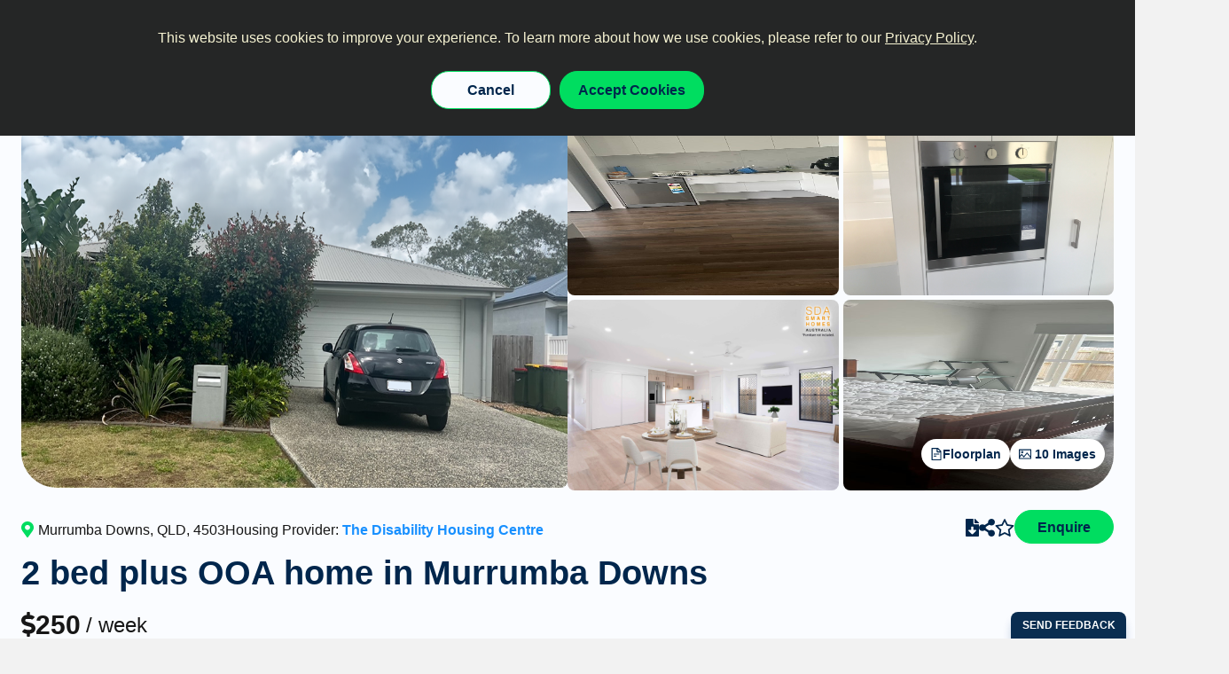

--- FILE ---
content_type: application/javascript; charset=UTF-8
request_url: https://www.housinghub.org.au/_next/static/chunks/pages/property-detail/%5B...slug%5D-f845b7b4076c0878.js
body_size: 132290
content:
(self.webpackChunk_N_E=self.webpackChunk_N_E||[]).push([[769],{66686:function(e,i,o){(window.__NEXT_P=window.__NEXT_P||[]).push(["/property-detail/[...slug]",function(){return o(23400)}])},62159:function(e,i,o){"use strict";var r=o(85893),t=o(60209),n=o(93879);i.Z=()=>(0,r.jsx)(t.Ej,{justifyContent:"center",alignItems:"center",style:{minHeight:"calc(100vh - 200px)"},children:(0,r.jsx)(n.Z,{})})},23400:function(e,i,o){"use strict";o.r(i),o.d(i,{default:function(){return Ro}});var r=o(85893),t=o(2448),n=o(93856),l=o(9008),s=o.n(l),a=o(67294),d=o(54335),c=o(60209),u=o(91065),p=o(95453),h=o(62159),x=o(47960),m=o(77462),v=o(11163),g=o(18073),b=o(71507),f=o(35271),j=o(12255),y=o(21513),w=o(80653),k=o(7951);const S=(0,d.ZP)(g.Z).withConfig({componentId:"sc-d888b200-0"})([".ant-modal-title{font-size:20px !important;text-align:left !important;font-weight:bold !important;}.icon{margin-right:10px !important;color:"," !important;font-size:25px;background:"," !important;border-radius:20px;padding:10px;}.ant-modal-header{text-align:center;color:",";background:",";}.ant-modal-body{border-radius:20px;text-align:center;color:",";background:",";}.link:hover{background:"," !important;}.ant-modal-footer{display:none;}.content{padding:20px 0 30px 0;}@media (max-width:600px){.flex-responsive{flex-direction:column;text-align:left !important;}.flex-box{width:100%;}}"],(e=>e.theme.colors.primary),(e=>e.theme.colors.textGrape),(e=>e.theme.colors.text),(e=>e.theme.colors.cardBackground),(e=>e.theme.colors.text),(e=>e.theme.colors.cardBackground),(e=>e.theme.colors.cardBackground)),Z=(0,d.ZP)(c.xu).withConfig({componentId:"sc-d888b200-1"})(["display:flex;flex-direction:row;flex-wrap:wrap;gap:30px;"]);var I=e=>{let{title:i,onCancel:o,visible:t}=e;const n=(0,v.useRouter)();return(0,r.jsx)(S,{visible:t,onCancel:o,title:i,footer:null,children:(0,r.jsxs)(Z,{children:[(0,r.jsx)("div",{className:"fb-share-button","data-href":"".concat("https://www.housinghub.org.au").concat(n.asPath),"data-layout":"button","data-size":"large",children:(0,r.jsxs)("div",{role:"link",tabIndex:0,className:"fb-xfbml-parse-ignore link",style:{display:"flex",alignItems:"center",cursor:"pointer",textDecoration:"none"},onClick:()=>window.open("https://www.facebook.com/sharer/sharer.php?u=".concat("https://www.housinghub.org.au").concat(n.asPath,";src=sdkpreparse"),"_blank"),onKeyDown:e=>{"Enter"!==e.key&&" "!==e.key||(e.preventDefault(),window.open("https://www.facebook.com/sharer/sharer.php?u=".concat("https://www.housinghub.org.au").concat(n.asPath,";src=sdkpreparse"),"_blank"))},children:[(0,r.jsx)(j.Z,{className:"icon"}),(0,r.jsx)(m.Z,{noMargin:!0,size:3,mt:"10px",bolded:!0,children:"Facebook"})]})}),(0,r.jsxs)("div",{role:"link",tabIndex:0,className:"link",style:{display:"flex",alignItems:"center",cursor:"pointer",textDecoration:"none"},onClick:()=>window.open("https://twitter.com/intent/tweet?url=".concat("https://www.housinghub.org.au").concat(n.asPath),"_blank"),onKeyDown:e=>{"Enter"!==e.key&&" "!==e.key||(e.preventDefault(),window.open("https://twitter.com/intent/tweet?url=".concat("https://www.housinghub.org.au").concat(n.asPath),"_blank"))},children:[(0,r.jsx)(y.Z,{className:"icon"}),(0,r.jsx)(m.Z,{noMargin:!0,size:3,mt:"10px",bolded:!0,children:"Twitter"})]}),(0,r.jsxs)("div",{role:"link",tabIndex:0,className:"link",title:"Share by Email",style:{display:"flex",alignItems:"center",cursor:"pointer",textDecoration:"none"},onClick:()=>window.location.href="mailto:?subject=Check out this listing on the Housing Hub website&body=Check out this listing on the Housing Hub website ".concat("https://www.housinghub.org.au").concat(n.asPath,"."),onKeyDown:e=>{"Enter"!==e.key&&" "!==e.key||(e.preventDefault(),window.location.href="mailto:?subject=Check out this listing on the Housing Hub website&body=Check out this listing on the Housing Hub website ".concat("https://www.housinghub.org.au").concat(n.asPath,"."))},children:[(0,r.jsx)(w.Z,{className:"icon"}),(0,r.jsx)(m.Z,{noMargin:!0,size:3,mt:"10px",bolded:!0,children:"Email"})]}),(0,r.jsxs)(b.Z,{size:3,tabIndex:0,className:"link",onClick:()=>{navigator.clipboard.writeText("".concat("https://www.housinghub.org.au").concat(n.asPath)),f.Z.success("Successfully copied link to clipboard.")},isFlex:!0,children:[(0,r.jsx)(k.Z,{className:"icon"}),(0,r.jsx)(m.Z,{noMargin:!0,size:3,mt:"10px",bolded:!0,children:"Copy link"})]})]})})},P=o(91106),C=o(21641),z=o(93574),A=o(92774),T=o(96872),N=o(23514),E=o(4088),F=o(41369),D=o(33768),R=o(6616),q=o(14231),_=o(80473),L=o(57355),O=o(11295),H=o(74035),G=o(95336),B=o(6907),M=o(79631),U=o(75441),W=o(70937),Y=o(68749),V=o(85197),X=o(88774),K=o(6902);const $=(0,d.ZP)(c.xu).withConfig({componentId:"sc-4cee5573-0"})(["@media (max-width:800px){text-align:left;.flex-responsive{gap:0 !important;}.flex-box{width:100% !important;text-align:left;justify-content:left;}}"]),J=(0,d.ZP)(c.xu).withConfig({componentId:"sc-4cee5573-1"})(["display:grid;grid-template-columns:repeat(2,1fr);gap:10px;margin-top:30px;@media (max-width:600px){grid-template-columns:1fr;}"]);var Q=e=>{let{data:i,loading:o,currentUser:t}=e;const n=(e,i)=>(0,r.jsxs)(c.xu,{display:"flex",alignItems:"center",justifyContent:"flex-start",style:{gap:"5px"},children:[(0,r.jsx)(i,{style:{fontSize:"20px",marginRight:"8px"}}),(0,r.jsx)(m.Z,{size:3,noMargin:!0,children:e})]});return(0,r.jsxs)($,{children:[(0,r.jsxs)(c.Ej,{flexDirection:"row",className:"flex-responsive",style:{gap:"20px"},children:[(0,r.jsx)(c.xu,{width:"50%",className:"flex-box",children:(0,r.jsx)("h3",{className:"inner-title",children:"Property features"})}),(0,r.jsx)(c.xu,{width:"50%",className:"flex-box",justifyContent:"right",display:"flex",children:(null===t||void 0===t?void 0:t.role)===u.K$.PROVIDER||(null===t||void 0===t?void 0:t.role)===u.K$.SUPPORTER?null:(0,r.jsx)(Io,{currentUser:t,listingData:i,loader:o})})]}),(0,r.jsxs)(J,{children:[(null===i||void 0===i?void 0:i.fireSprinklers)&&n("Fire Sprinklers",P.Z),(null===i||void 0===i?void 0:i.liftAccessible)&&n("Lift in building",C.Z),(null===i||void 0===i?void 0:i.heating)&&n("Heating",z.Z),(null===i||void 0===i?void 0:i.cooling)&&n("Cooling",A.Z),(null===i||void 0===i?void 0:i.dishwasher)&&n("Dishwasher",T.Z),(null===i||void 0===i?void 0:i.ceilingHoist)&&n("Ceiling Hoist",N.Z),(null===i||void 0===i?void 0:i.automatedDoors)&&n("Automatic Doors",E.Z),(null===i||void 0===i?void 0:i.ensuite)&&n("Ensuite",F.Z),(null===i||void 0===i?void 0:i.study)&&n("Study",D.Z),(null===i||void 0===i?void 0:i.gym)&&n("Gym",R.Z),(null===i||void 0===i?void 0:i.rumpusRoom)&&n("Rumpus room",q.Z),(null===i||void 0===i?void 0:i.solarPanels)&&n("Solar Panels",_.Z),(null===i||void 0===i?void 0:i.solarHotWater)&&n("Solar Hot Water",L.Z),(null===i||void 0===i?void 0:i.outdoorArea)&&n("Outdoor Area",O.Z),(null===i||void 0===i?void 0:i.intercom)&&n("Intercom",H.Z),(null===i||void 0===i?void 0:i.petAllowed)&&n("Pets allowed",G.Z),(null===i||void 0===i?void 0:i.furnished)&&n("Furnished",F.Z),(null===i||void 0===i?void 0:i.wheelchairAccessible)&&n("Wheelchair Accessible",B.Z),(null===i||void 0===i?void 0:i.accessibleFeatures)&&n("Accessible Features",M.Z),(null===i||void 0===i?void 0:i.strongAndRobustConstruction)&&n("Strong and Robust Construction",U.Z),(null===i||void 0===i?void 0:i.broadbandInternetAvailable)&&n("Broadband internet available",W.Z),(null===i||void 0===i?void 0:i.builtInWardrobes)&&n("Built-in Wardrobes",Y.Z),(null===i||void 0===i?void 0:i.emergencyPowerBackup)&&n("Emergency Power Backup",V.Z),(null===i||void 0===i?void 0:i.doorwayWidthsGreaterThan1000mm)&&n("Doorway Widths > 950mm",X.Z),"LOW"===(null===i||void 0===i?void 0:i.energyEfficiencyRating)&&n("Energy Efficiency Rating: Low",K.Z),"MEDIUM"===(null===i||void 0===i?void 0:i.energyEfficiencyRating)&&n("Energy Efficiency Rating: Medium",K.Z),"HIGH"===(null===i||void 0===i?void 0:i.energyEfficiencyRating)&&n("Energy Efficiency Rating: High",K.Z)]})]})};const ee=(0,d.ZP)(G.Z).withConfig({componentId:"sc-2a13bf3d-0"})(["color:"," !important;font-size:20px;margin-top:2px;margin-right:8px;"],(e=>e.theme.colors.primary));var ie=e=>{let{data:i}=e;var o,t;const n=e=>({SOCIALISE_TOGETHER:"Want to socialise and spend time together",ACTIVE_HOME:"Enjoy an active and social home (have friends and family over)",THEMSELVES:"Prefer to spend time to themselves",SHARE_COSTS:"Want to share some costs (e.g., meals)"}[e]||e);return(0,r.jsxs)(c.xu,{children:[(0,r.jsx)(c.xu,{mb:"5px",children:(0,r.jsxs)(m.Z,{noMargin:!0,size:3,children:[(0,r.jsx)("strong",{children:"Age:"})," ",(null===i||void 0===i||null===(o=i.ageOfHousemates)||void 0===o?void 0:o.map((e=>({FIFTEEN_TO_TWENTY_FIVE:"15-25",TWENTY_SIX_TO_THIRTY_FIVE:"26-35",THIRTY_SIX_TO_FOURTY_FIVE:"36-45",FOURTY_SIX_TO_FIFTY_FIVE:"46-55",FIFTY_SIX_TO_SIXTY_FIVE:"56-65",SIXTY_FIVE_PLUS:"65+",NO_PREFERENCE:"No preference"}[e]||e))).join(", "))||"-"]})}),(0,r.jsx)(c.xu,{mb:"5px",children:(0,r.jsxs)(m.Z,{noMargin:!0,size:3,children:[(0,r.jsx)("strong",{children:"Gender:"})," ",(null===i||void 0===i||null===(t=i.genderOfHousemates)||void 0===t?void 0:t.map((e=>({MAN:"Man",MALE:"Man",FEMALE:"Woman",WOMAN:"Woman",NON_BINARY:"Nonbinary",TRANSGENDER:"Transgender",OTHER:"Other",RATHER_NOT_ANSWER:"Rather not answer",NO_PREFERENCE:"Rather not answer"}[e]||e))).join(", "))||"-"]})}),(0,r.jsx)(c.xu,{mb:"5px",children:(0,r.jsxs)(m.Z,{noMargin:!0,size:3,children:[(0,r.jsx)("strong",{children:"Number of tenants:"})," ",(null===i||void 0===i?void 0:i.numberOfPeopleSharing)||"-"]})}),(0,r.jsx)(c.xu,{mb:"5px",children:(l="Suitable for housemates who",s=(null===i||void 0===i?void 0:i.lookingForAHousemate)||[],0===(null===s||void 0===s?void 0:s.length)?((e,i)=>(0,r.jsx)(c.xu,{mb:"10px",children:(0,r.jsxs)(m.Z,{mb:"7px",size:3,children:[(0,r.jsxs)("strong",{children:[e,":"]})," ",i||"-"]})}))(l,"-"):(0,r.jsxs)(c.xu,{mb:"10px",children:[(0,r.jsx)(m.Z,{mb:"7px",size:3,children:(0,r.jsxs)("strong",{children:[l,":"]})}),s.map(((e,i)=>(0,r.jsxs)(c.xu,{display:"flex",alignItems:"center",mb:"5px",children:[(0,r.jsx)(ee,{}),(0,r.jsx)(m.Z,{mb:"0px",size:3,children:n(e)})]},i)))]}))}),(0,r.jsxs)(c.xu,{children:[(0,r.jsx)(m.Z,{bolded:!0,noMargin:!0,size:3,children:"How tenants choose their housemates:"}),(0,r.jsx)(m.Z,{mb:"10px",size:3,children:(null===i||void 0===i?void 0:i.houseMates)||"-"})]})]});var l,s},oe=o(92814),re=o(56024),te=o(93036),ne=o(9779),le=o(51436);const se=(0,d.ZP)(oe.G).withConfig({componentId:"sc-3a85377d-0"})(["color:",";font-size:16px;margin-left:8px;cursor:pointer;"],(e=>e.theme.colors.primary)),ae=(0,d.ZP)(G.Z).withConfig({componentId:"sc-3a85377d-1"})(["color:"," !important;font-size:20px;margin-top:4px;margin-right:8px;"],(e=>e.theme.colors.primary)),de=(0,d.ZP)(te.Z).withConfig({componentId:"sc-3a85377d-2"})(["border-radius:20px;background:",";border:1px solid ",";color:",";font-weight:bold;font-size:16px;padding:15px 25px !important;display:inline-flex;align-items:center;transition:all 0.5s ease;&:hover{background:"," !important;border:1px solid "," !important;color:"," !important;opacity:0.9 !important;}&:focus{background:"," !important;border:1px solid ",";color:",";opacity:0.9;}@media (max-width:800px){width:100% !important;text-align:center;margin-bottom:20px;justify-content:center;}"],(e=>e.theme.colors.cardBackground),(e=>e.theme.colors.textGrape),(e=>e.theme.colors.primary),(e=>e.theme.colors.textGrape),(e=>e.theme.colors.textGrape),(e=>e.theme.colors.primary),(e=>e.theme.colors.textGrape),(e=>e.theme.colors.textGrape),(e=>e.theme.colors.primary)),ce=(0,d.ZP)(oe.G).withConfig({componentId:"sc-3a85377d-3"})(["font-size:19px;width:18px;height:18px;cursor:pointer;margin-left:5px;"]),ue=(0,d.ZP)(c.xu).withConfig({componentId:"sc-3a85377d-4"})(["@media (max-width:800px){text-align:left;.flex-responsive{gap:0 !important;}.flex-box{width:100% !important;text-align:left;}}"]),pe=d.ZP.div.withConfig({componentId:"sc-3a85377d-5"})(["width:100px;height:100px;border-radius:50%;background-image:url(",");background-size:contain;background-position:center;background-repeat:no-repeat;background-color:#fff;display:block;box-sizing:border-box;margin-bottom:15px;"],(e=>e.url));var he=e=>{let{data:i}=e;const[o,t]=(0,a.useState)(!1),n=(e,i)=>{const o=Array.isArray(i)?i.join(", "):i||"-";return(0,r.jsx)(c.xu,{mb:"10px",children:(0,r.jsxs)(m.Z,{mb:"7px",size:3,children:[(0,r.jsxs)("strong",{children:[e,":"]})," ",o]})})},l=e=>({HIGH_PHYSICAL_SUPPORT:"High Physical Support",FULLY_ACCESSIBLE:"Fully Accessible",IMPROVED_LIVABILITY:"Improved Livability",ROBUST:"Robust",BASIC:"Basic"}[e]||e),s=e=>({APARTMENT:"Apartment",HOUSE:"House",GROUP_HOME:"Group Home",VILLA:"Villa",DUPLEX:"Duplex",TOWNHOUSE:"Townhouse"}[e]||e),d=Array.isArray(null===i||void 0===i?void 0:i.sdaProviderLogoURL)?i.sdaProviderLogoURL[0]:null===i||void 0===i?void 0:i.sdaProviderLogoURL,u=d?null===d||void 0===d?void 0:d.replace(/^\[|\]$/g,""):null;return(0,r.jsxs)(ue,{children:[(0,r.jsxs)(c.Ej,{flexDirection:"row",className:"flex-responsive",style:{gap:"20px"},children:[(0,r.jsx)(c.xu,{width:"50%",className:"flex-box",children:(0,r.jsx)("h3",{className:"inner-title",children:" SDA information"})}),(0,r.jsx)(c.xu,{width:"50%",className:"flex-box",textAlign:"right",children:(0,r.jsxs)(de,{tabIndex:0,onClick:()=>t(!0),children:["What is SDA",(0,r.jsx)(ce,{icon:re.sp})]})})]}),(0,r.jsx)(c.xu,{mb:"10px",children:u&&(0,r.jsx)(pe,{url:u})}),(0,r.jsx)(c.xu,{mb:"5px",children:((e,i)=>{if(!i||"-"===i)return n(e,"-");const o=Array.isArray(i)?i:[i];return(0,r.jsx)(m.Z,{noMargin:!0,size:3,children:o.map(((i,o)=>(0,r.jsxs)(c.xu,{children:[(0,r.jsxs)("strong",{children:[e,":"]})," ",s(i)]},o)))})})("SDA building type",(null===i||void 0===i?void 0:i.sdaBuildingType)||[])}),(0,r.jsx)(c.xu,{mb:"5px",children:((e,i)=>{if(!i||"-"===i)return n(e,"-");const o=Array.isArray(i)?i:[i];return(0,r.jsxs)(c.xu,{mb:"10px",children:[(0,r.jsxs)(m.Z,{mb:"7px",size:3,children:[(0,r.jsxs)("strong",{children:[e,":"]}),(0,r.jsx)(ne.Z,{title:(0,r.jsxs)(r.Fragment,{children:[(0,r.jsxs)(m.Z,{size:3,mb:"10px",children:["This is the SDA Design Category that the property has been built to. For details on each category,"," ",(0,r.jsx)(b.Z,{size:3,tabIndex:0,href:"/resources/article/are-there-different-types-of-sda",target:"_blank",underlined:!0,children:"see here"})]}),(0,r.jsxs)(m.Z,{size:3,mb:"10px",children:["Your NDIS Plan will show what category you have been assessed as needing under the Capital section."," "]}),(0,r.jsx)(m.Z,{size:3,mb:"10px",children:"Have a look at the list below under SDA deisgn category funding accepted to see which funding can be used to live here."}),(0,r.jsxs)(m.Z,{size:3,mb:"10px",children:["If you need help understanding this, feel free to call our team on"," ",(0,r.jsx)(b.Z,{size:3,href:"tel:1300616463",tabIndex:0,underlined:!0,children:"1300 61 64 63"}),"."," "]})]}),children:(0,r.jsx)(se,{icon:le.sqG})})]}),null===o||void 0===o?void 0:o.map(((e,i)=>(0,r.jsxs)(c.xu,{display:"flex",children:[(0,r.jsx)(ae,{}),(0,r.jsx)(m.Z,{noMargin:!0,size:3,children:l(e)})]},i)))]})})("SDA design category this property is built to",(null===i||void 0===i?void 0:i.sdaDesignCategoryPropertyBuiltTo)||[])}),(0,r.jsx)(c.xu,{mb:"5px",children:(p="SDA design category funding accepted",h=(null===i||void 0===i?void 0:i.sdaDesignCategory)||[],0===h.length?n(p,"-"):(0,r.jsxs)(c.xu,{mb:"10px",children:[(0,r.jsxs)(m.Z,{mb:"7px",size:3,children:[(0,r.jsxs)("strong",{children:[p,":"]}),(0,r.jsx)(ne.Z,{title:(0,r.jsx)(m.Z,{size:3,mb:"10px",children:"These these are the SDA funding amounts, shown by the designated SDA Design Category, that this Provider is willing to accept from tenants"}),children:(0,r.jsx)(se,{icon:le.sqG})})]}),null===h||void 0===h?void 0:h.map(((e,i)=>(0,r.jsxs)(c.xu,{display:"flex",children:[(0,r.jsx)(ae,{}),(0,r.jsx)(m.Z,{noMargin:!0,size:3,children:l(e)})]},i)))]}))}),(0,r.jsx)(c.xu,{mb:"5px",children:(0,r.jsxs)(m.Z,{noMargin:!0,size:3,children:[(0,r.jsx)("strong",{children:"Number of SDA residents:"})," ",(null===i||void 0===i?void 0:i.numberOfSdaResidents)||"-"]})}),(0,r.jsx)(c.xu,{mb:"5px",children:(0,r.jsxs)(m.Z,{noMargin:!0,size:3,children:[(0,r.jsx)("strong",{children:"SDA location:"})," ",(null===i||void 0===i?void 0:i.sdaLocation)||"-"]})}),(0,r.jsx)(c.xu,{mb:"5px",children:(0,r.jsxs)(m.Z,{noMargin:!0,size:3,children:[(0,r.jsx)("strong",{children:"Onsite overnight assistance:"})," ",(null===i||void 0===i?void 0:i.onsiteOvernightAssistance)?"Yes":!1===(null===i||void 0===i?void 0:i.onsiteOvernightAssistance)?"No":"-"]})}),(0,r.jsx)(c.xu,{mb:"5px",children:(0,r.jsxs)(m.Z,{noMargin:!0,size:3,children:[(0,r.jsx)("strong",{children:"Appendix H Accepted/Considered:"})," ",(null===i||void 0===i?void 0:i.acceptsAppendixHFunding)?"Yes":!1===(null===i||void 0===i?void 0:i.acceptsAppendixHFunding)?"No":"-"]})}),(0,r.jsx)(c.xu,{children:"RENT"===(null===i||void 0===i?void 0:i.propertyType)&&(0,r.jsxs)(m.Z,{noMargin:!0,size:3,children:[(0,r.jsx)("strong",{children:"SDA Provider name:"})," ",(null===i||void 0===i?void 0:i.sdaProviderName)||"-"]})}),(0,r.jsx)(c.E9,{visible:o,onCancel:()=>t(!1)})]});var p,h};const xe=(0,d.ZP)(G.Z).withConfig({componentId:"sc-9f037da3-0"})(["color:"," !important;font-size:20px;margin-top:4px;margin-right:8px;"],(e=>e.theme.colors.primary)),me=d.ZP.div.withConfig({componentId:"sc-9f037da3-1"})(["width:100px;height:100px;border-radius:50%;background-image:url(",");background-size:contain;background-position:center;background-repeat:no-repeat;margin-bottom:15px;"],(e=>e.url));var ve=e=>{let{data:i}=e;const o=e=>void 0===e?"No":e?"Yes":"No",t=(e,i)=>(0,r.jsxs)(m.Z,{noMargin:!0,size:3,children:[(0,r.jsxs)("strong",{children:[e,":"]})," ",i||"-"]}),n=e=>({TWENTY_FOUR_HOURS:"24 hours a day",EVENING_ONLY:"Evening only",DAY_ONLY:"Day only",ONSITE_SHARED_SUPPORT:"Onsite shared support",NONE_OWN_SUPPORT:"Tenants can bring their own support"}[e]||e),l=Array.isArray(null===i||void 0===i?void 0:i.supportProviderLogoUrl)?i.supportProviderLogoUrl[0]:null===i||void 0===i?void 0:i.supportProviderLogoUrl,s=l?null===l||void 0===l?void 0:l.replace(/^\[|\]$/g,""):null;return(0,r.jsxs)(c.xu,{children:[(0,r.jsx)(c.xu,{mb:"10px",children:s&&(0,r.jsx)(me,{url:s})}),(0,r.jsx)(c.xu,{mb:"5px",children:t("Provider",null===i||void 0===i?void 0:i.supportProvider)}),(0,r.jsx)(c.xu,{mb:"5px",children:t("Provider's website",null===i||void 0===i?void 0:i.supportProviderWebsite)}),(0,r.jsx)(c.xu,{mb:"5px",children:((e,i)=>{if(0!==i.length)return t(e,"-"),(0,r.jsxs)(c.xu,{mb:"10px",children:[(0,r.jsx)(m.Z,{mb:"5px",size:3,children:(0,r.jsxs)("strong",{children:[e,":"]})}),null===i||void 0===i?void 0:i.map(((e,i)=>(0,r.jsxs)(c.xu,{display:"flex",children:[(0,r.jsx)(xe,{}),(0,r.jsx)(m.Z,{noMargin:!0,size:3,children:n(e)})]},i)))]})})("Support provided at this property",(null===i||void 0===i?void 0:i.supportProvided)||[])}),(0,r.jsx)(c.xu,{mb:"5px",children:t("Tenants can bring their own core supports",o(null===i||void 0===i?void 0:i.youDecideOnYourOwnCoreSupports))}),(0,r.jsx)(c.xu,{mb:"5px",children:t("Tenants must have funding for active overnight support",o(null===i||void 0===i?void 0:i.onsiteActiveOvernightSupport))}),(0,r.jsx)(c.xu,{mb:"5px",children:t("Tenants will have a say over the provider of onsite overnight assistance supports",o(null===i||void 0===i?void 0:i.sayOverWhichSUpportProviderIsOoa))}),(0,r.jsxs)(c.xu,{children:[(0,r.jsx)(m.Z,{bolded:!0,mb:"5px",size:3,children:"Process for appointing and reviewing the onsite overnight assistance support provider:"}),(0,r.jsx)(m.Z,{noMargin:!0,size:3,children:(null===i||void 0===i?void 0:i.ooaAppointmentAndReview)||"-"})]})]})},ge=o(37698);const be=(0,d.ZP)(m.Z).withConfig({componentId:"sc-2925c646-0"})(["flex:1;"]),fe=d.ZP.div.withConfig({componentId:"sc-2925c646-1"})(["width:26px;height:26px;background-color:rgba(52,168,138,0.5);border:2px solid #34a88a;border-radius:50%;"]),je=d.ZP.span.withConfig({componentId:"sc-2925c646-2"})(["font-weight:bold;"]),ye=(0,d.ZP)(oe.G).withConfig({componentId:"sc-2925c646-3"})(["font-size:25px;color:",";"],(e=>e.theme.colors.primary));var we=e=>{let{data:i}=e;const[o,t]=(0,a.useState)(""),[n,l]=(0,a.useState)(""),[s,d]=(0,a.useState)(""),[u,p]=(0,a.useState)(""),[h,x]=(0,a.useState)(""),[v,g]=(0,a.useState)(""),[b,f]=(0,a.useState)(""),[j,y]=(0,a.useState)("");(0,a.useEffect)((()=>{var e,o,r,n,s,a,c,u;if(null===i||void 0===i||null===(e=i.nearestBusStop)||void 0===e?void 0:e.lat){var h,m,v=(0,ge.getDistance)({latitude:null===i||void 0===i?void 0:i.latitude,longitude:i.longitude},{latitude:null===i||void 0===i||null===(h=i.nearestBusStop)||void 0===h?void 0:h.lat,longitude:null===i||void 0===i||null===(m=i.nearestBusStop)||void 0===m?void 0:m.lng});t(v)}if(null===i||void 0===i||null===(o=i.nearestFerryStation)||void 0===o?void 0:o.lat){var b,j;v=(0,ge.getDistance)({latitude:null===i||void 0===i?void 0:i.latitude,longitude:i.longitude},{latitude:null===i||void 0===i||null===(b=i.nearestFerryStation)||void 0===b?void 0:b.lat,longitude:null===i||void 0===i||null===(j=i.nearestFerryStation)||void 0===j?void 0:j.lng});l(v)}if(null===i||void 0===i||null===(r=i.nearestHospital)||void 0===r?void 0:r.lat){var w,k;v=(0,ge.getDistance)({latitude:null===i||void 0===i?void 0:i.latitude,longitude:i.longitude},{latitude:null===i||void 0===i||null===(w=i.nearestHospital)||void 0===w?void 0:w.lat,longitude:null===i||void 0===i||null===(k=i.nearestHospital)||void 0===k?void 0:k.lng});d(v)}if(null===i||void 0===i||null===(n=i.nearestMedicalPractice)||void 0===n?void 0:n.lat){var S,Z;v=(0,ge.getDistance)({latitude:null===i||void 0===i?void 0:i.latitude,longitude:i.longitude},{latitude:null===i||void 0===i||null===(S=i.nearestMedicalPractice)||void 0===S?void 0:S.lat,longitude:null===i||void 0===i||null===(Z=i.nearestMedicalPractice)||void 0===Z?void 0:Z.lng});p(v)}if(null===i||void 0===i||null===(s=i.nearestPark)||void 0===s?void 0:s.lat){var I,P;v=(0,ge.getDistance)({latitude:null===i||void 0===i?void 0:i.latitude,longitude:i.longitude},{latitude:null===i||void 0===i||null===(I=i.nearestPark)||void 0===I?void 0:I.lat,longitude:null===i||void 0===i||null===(P=i.nearestPark)||void 0===P?void 0:P.lng});x(v)}if(null===i||void 0===i||null===(a=i.nearestShoppingCentre)||void 0===a?void 0:a.lat){var C,z;v=(0,ge.getDistance)({latitude:null===i||void 0===i?void 0:i.latitude,longitude:i.longitude},{latitude:null===i||void 0===i||null===(C=i.nearestShoppingCentre)||void 0===C?void 0:C.lat,longitude:null===i||void 0===i||null===(z=i.nearestShoppingCentre)||void 0===z?void 0:z.lng});g(v)}if(null===i||void 0===i||null===(c=i.nearestTrainStation)||void 0===c?void 0:c.lat){var A,T;v=(0,ge.getDistance)({latitude:null===i||void 0===i?void 0:i.latitude,longitude:i.longitude},{latitude:null===i||void 0===i||null===(A=i.nearestTrainStation)||void 0===A?void 0:A.lat,longitude:null===i||void 0===i||null===(T=i.nearestTrainStation)||void 0===T?void 0:T.lng});f(v)}if(null===i||void 0===i||null===(u=i.nearestTramStop)||void 0===u?void 0:u.lat){var N,E;v=(0,ge.getDistance)({latitude:null===i||void 0===i?void 0:i.latitude,longitude:i.longitude},{latitude:null===i||void 0===i||null===(N=i.nearestTramStop)||void 0===N?void 0:N.lat,longitude:null===i||void 0===i||null===(E=i.nearestTramStop)||void 0===E?void 0:E.lng});y(v)}}),[i]);const w=e=>{var o,r;return(null===(o=i[e])||void 0===o?void 0:o.name)?null===(r=i[e])||void 0===r?void 0:r.name:"-"},k=e=>{"nearestBusStop"==e&&(e=o),"nearestFerryStation"==e&&(e=n),"nearestHospital"==e&&(e=s),"nearestMedicalPractice"==e&&(e=u),"nearestPark"==e&&(e=h),"nearestShoppingCentre"==e&&(e=v),"nearestTrainStation"==e&&(e=b),"nearestTramStop"==e&&(e=j);var i="";return e||0==e?(e>=1e3?(i=Math.round(e/1e3).toString(),i+="km"):i=e+"m",i):null},S=(e,i,o)=>i?o?(0,r.jsxs)(c.xu,{display:"flex",mb:"15px",textAlign:"left",children:[(0,r.jsx)(ye,{icon:le.FGq}),(0,r.jsxs)(m.Z,{size:3,ml:"10px",noMargin:!0,children:[i," to the nearest ",o," at ",e]})]}):(0,r.jsxs)(c.xu,{display:"flex",mb:"10px",textAlign:"left",children:[(0,r.jsx)(ye,{icon:le.FGq}),(0,r.jsxs)(be,{ml:"8px",mb:"0px",size:3,children:["The property is ",(0,r.jsx)(je,{children:i})," to ",(0,r.jsx)(je,{children:e})]})]}):null;return(0,r.jsxs)(c.xu,{textAlign:"left",children:[(0,r.jsxs)(c.xu,{display:"flex",mb:"15px",children:[(0,r.jsx)(fe,{}),(0,r.jsxs)(be,{ml:"8px",mb:"0px",size:3,children:["The property is ",(0,r.jsx)(je,{children:"located in this zone"})]})]}),(0,r.jsxs)(r.Fragment,{children:[b?(0,r.jsx)(r.Fragment,{children:S(w("nearestTrainStation")||"The nearest station",k("nearestTrainStation"),"train station")}):null,j?(0,r.jsx)(r.Fragment,{children:S(w("nearestTramStop")||"The nearest station",k("nearestTramStop"),"tram stop")}):null,o?(0,r.jsx)(r.Fragment,{children:S(w("nearestBusStop")||"The nearest station",k("nearestBusStop"),"bus stop")}):null,n?(0,r.jsx)(r.Fragment,{children:S(w("nearestFerryStation")||"The nearest station",k("nearestFerryStation"),"ferry station")}):null,v?(0,r.jsx)(r.Fragment,{children:S(w("nearestShoppingCentre")||"The nearest station",k("nearestShoppingCentre"),"shopping centre")}):null,s?(0,r.jsx)(r.Fragment,{children:S(w("nearestHospital")||"The nearest station",k("nearestHospital"),"hospital")}):null,h?(0,r.jsx)(r.Fragment,{children:S(w("nearestPark")||"The nearest station",k("nearestPark"),"park")}):null,u?(0,r.jsx)(r.Fragment,{children:S(w("nearestMedicalPractice")||"The nearest station",k("nearestMedicalPractice"),"medical practice (GP)")}):null]})]})};const ke=o(86453).Z,Se=d.ZP.div.withConfig({componentId:"sc-1e36bc8f-0"})(["position:absolute;top:50%;left:50%;width:150px;height:150px;background-color:rgba(52,168,138,0.5);border:2px solid #34a88a;border-radius:50%;user-select:none;transform:translate(-50%,-50%);cursor:pointer;"]),Ze=(0,d.ZP)(c.xu).withConfig({componentId:"sc-1e36bc8f-1"})(["margin-bottom:20px;"]),Ie=d.ZP.img.withConfig({componentId:"sc-1e36bc8f-2"})(["position:absolute;top:50%;left:50%;width:26px;height:26px;user-select:none;cursor:pointer;"]);var Pe=e=>{let{data:i}=e;if(!i)return null;const o=[{...i,icon:"custom"},{...null===i||void 0===i?void 0:i.nearestTrainStation},{...null===i||void 0===i?void 0:i.nearestTramStop},{...null===i||void 0===i?void 0:i.nearestBusStop},{...null===i||void 0===i?void 0:i.nearestFerryStation},{...null===i||void 0===i?void 0:i.nearestShoppingCentre},{...null===i||void 0===i?void 0:i.nearestHospital},{...null===i||void 0===i?void 0:i.nearestPark},{...null===i||void 0===i?void 0:i.nearestMedicalPractice}];return(0,r.jsx)(Ze,{children:i&&(0,r.jsx)(c.xu,{height:"380px",width:"100%",position:"relative",children:(0,r.jsx)(ke,{options:{maxZoom:12},bootstrapURLKeys:{key:"AIzaSyDbsLybfi26cDyLpDg-uyvW9c9kYHPbzmI"},defaultZoom:12,defaultCenter:{lat:null===i||void 0===i?void 0:i.latitude,lng:null===i||void 0===i?void 0:i.longitude},children:null===o||void 0===o?void 0:o.map((e=>{if(e)return"custom"===e.icon?(0,r.jsx)(Se,{lat:null===e||void 0===e?void 0:e.latitude,lng:null===e||void 0===e?void 0:e.longitude,icon:le.FGq,title:""}):(0,r.jsx)(Ie,{lat:null===e||void 0===e?void 0:e.lat,lng:null===e||void 0===e?void 0:e.lng,title:null===e||void 0===e?void 0:e.name,src:"/svg/sda-feature-marker.svg"})}))})})})},Ce=o(86842);const ze=(0,d.ZP)(oe.G).withConfig({componentId:"sc-25592c3-0"})(["font-size:22px;color:",";"],(e=>e.theme.colors.text)),Ae=(0,d.ZP)(oe.G).withConfig({componentId:"sc-25592c3-1"})(["color:",";font-size:16px;margin-left:5px;cursor:pointer;"],(e=>e.theme.colors.primary)),Te=(0,d.ZP)(oe.G).withConfig({componentId:"sc-25592c3-2"})(["font-size:15px;color:",";margin-right:3px;"],(e=>e.theme.colors.text)),Ne=d.ZP.img.withConfig({componentId:"sc-25592c3-3"})(["height:35px;width:35px;border-radius:50%;margin:0 8px;object-fit:contain;border:1px solid ",";"],(e=>e.theme.colors.cardBorder2)),Ee=(0,d.ZP)(te.Z).withConfig({componentId:"sc-25592c3-4"})(["border-radius:20px;background:",";border:1px solid ",";color:",";font-weight:bold;font-size:16px;padding:20px 25px;display:inline-flex;align-items:center;transition:all 0.5s ease;width:100%;span{width:100%;}&:hover{background:"," !important;border:1px solid "," !important;color:"," !important;opacity:0.9 !important;}&:focus{background:"," !important;border:1px solid "," !important;color:"," !important;opacity:0.9 !important;}&:active{background:"," !important;border:1px solid "," !important;color:"," !important;opacity:0.9 !important;}"],(e=>e.theme.colors.textGrape),(e=>e.theme.colors.textGrape),(e=>e.theme.colors.primary),(e=>e.theme.colors.textGrape),(e=>e.theme.colors.textGrape),(e=>e.theme.colors.primary),(e=>e.theme.colors.textGrape),(e=>e.theme.colors.textGrape),(e=>e.theme.colors.primary),(e=>e.theme.colors.textGrape),(e=>e.theme.colors.textGrape),(e=>e.theme.colors.primary)),Fe=(0,d.ZP)(c.xu).withConfig({componentId:"sc-25592c3-5"})(["padding:15px;border-radius:20px;background:",";border:",";.dark-box{background:#00264c0d;padding:15px 10px;border-radius:8px;margin-bottom:20px;}.price-box2{background:#00264c0d;padding:10px;border-radius:8px;margin:5px 0 12px 0;}.price{margin-right:6px;font-size:25px;}.price-cycle{font-size:20px;}@media (max-width:800px){text-align:left;.flex-box{text-align:center;}}"],(e=>e.theme.colors.cardBackground),(e=>e.theme.colors.cardBorder2));var De=e=>{let{data:i,currentUser:o,query:t}=e;var n,l,s,d,p,h,x,v,g,f,j,y,w,S,Z,I,P,C,z,A,T;const[N,E]=(0,a.useState)(!1),[F,D]=(0,a.useState)(!1),[R,q]=(0,a.useState)(!1);let _=(null===i||void 0===i?void 0:i.applicationFormUrls)?null===i||void 0===i?void 0:i.applicationFormUrls[0]:"";_=null===_||void 0===_?void 0:_.replace('["',""),_=null===_||void 0===_?void 0:_.replace('"]',"");const L=(null===i||void 0===i?void 0:i.secondaryContactPhone)||(null===i||void 0===i||null===(n=i.provider)||void 0===n?void 0:n.organisationPhone)||(null===i||void 0===i||null===(l=i.provider)||void 0===l?void 0:l.organisationMobile)||(null===i||void 0===i||null===(s=i.provider)||void 0===s?void 0:s.contactPhone)||(null===i||void 0===i||null===(d=i.provider)||void 0===d?void 0:d.contactMobile)||null;let O=0===(null===i||void 0===i?void 0:i.propertyPrice)||null===(null===i||void 0===i?void 0:i.propertyPrice);const G=e=>({HIGH_PHYSICAL_SUPPORT:"High Physical Support",FULLY_ACCESSIBLE:"Fully Accessible",IMPROVED_LIVABILITY:"Improved Livability",ROBUST:"Robust",BASIC:"Basic"}[e]||e);return(0,r.jsxs)(r.Fragment,{children:[(0,r.jsxs)(Fe,{children:[(0,r.jsxs)(c.xu,{children:[(null===i||void 0===i?void 0:i.tenantIncomePercentage)&&(null===i||void 0===i?void 0:i.propertyType)===u.e_.RENT?(0,r.jsx)(c.xu,{className:"dark-box",children:(0,r.jsxs)(m.Z,{size:3,noMargin:!0,children:["The rent you will pay is equivalent to ",(()=>{if(null!=(null===i||void 0===i?void 0:i.propertyPricePercentage)){const e=100*(null===i||void 0===i?void 0:i.propertyPricePercentage);return"".concat(e,"%")}if(null===(null===i||void 0===i?void 0:i.propertyPricePercentage)){if((null===i||void 0===i?void 0:i.propertySdaType)===u.e_.SDA)return"25%";if((null===i||void 0===i?void 0:i.propertySdaType)===u.e_.NON_SDA)return"TBC"}return"No percentage data available"})()," of the Disability Support Pension",(0,r.jsx)(ne.Z,{title:(0,r.jsxs)(r.Fragment,{children:[(0,r.jsxs)(m.Z,{size:3,mb:"10px",children:["The rent at this property is the NDIS Reasonable Rent Contribution. View the NDIS SDA Price Calculator"," ",(0,r.jsx)(b.Z,{size:3,target:"_blank",href:"https://www.ndis.gov.au/providers/housing-and-living-supports-and-services/specialist-disability-accommodation/sda-pricing-and-payments",children:"here"})]}),(0,r.jsxs)(m.Z,{size:3,mb:"10px",children:["For more general information view our Rent Factsheet"," ",(0,r.jsx)(b.Z,{size:3,target:"_blank",href:"https://www.housinghub.org.au/resources/category/factsheet-rent-in-sda",children:"here"})]})]}),children:(0,r.jsx)(Ae,{icon:le.sqG})})]})}):null,O||(null===i||void 0===i?void 0:i.tenantIncomePercentage)||(null===i||void 0===i?void 0:i.propertyType)!==u.e_.RENT?null:(0,r.jsxs)(c.xu,{display:"flex",className:"price-box2",children:[(0,r.jsxs)(m.Z,{size:3,noMargin:!0,className:"price",bolded:!0,children:[(0,r.jsx)(ze,{icon:le.egO}),null===(p=Number(null===i||void 0===i?void 0:i.propertyPrice))||void 0===p?void 0:p.toLocaleString("en-AU",{minimumFractionDigits:0,maximumFractionDigits:0})]}),(0,r.jsx)(m.Z,{size:4,noMargin:!0,className:"price-cycle",children:"/ week"})]}),O||(null===i||void 0===i?void 0:i.propertyType)!==u.e_.BUY?null:(0,r.jsx)(c.xu,{display:"flex",className:"price-box2",children:(0,r.jsxs)(m.Z,{size:3,noMargin:!0,className:"price",bolded:!0,children:[(0,r.jsx)(ze,{icon:le.egO}),null===(h=Number(null===i||void 0===i?void 0:i.propertyPrice))||void 0===h?void 0:h.toLocaleString("en-AU",{minimumFractionDigits:0,maximumFractionDigits:0})]})}),!(null===i||void 0===i?void 0:i.tenantIncomePercentage)&&O?(0,r.jsx)(c.xu,{display:"flex",className:"price-box2",children:(0,r.jsx)(m.Z,{size:3,noMargin:!0,className:"price",bolded:!0,children:"TBC"})}):null]}),(0,r.jsxs)(c.xu,{mb:"10px",display:"flex",style:{gap:"10px"},className:"flex-responsive",textAlign:"left",width:"100%",children:[(0,r.jsxs)(m.Z,{size:3,mb:"0",children:["Listed: ",(e=>{var i;if(!e)return"-";const o=new Date(e),r=String(null===o||void 0===o?void 0:o.getDate()).padStart(2,"0"),t=null===(i=String((null===o||void 0===o?void 0:o.getMonth())+1))||void 0===i?void 0:i.padStart(2,"0"),n=null===o||void 0===o?void 0:o.getFullYear();return"".concat(r,"/").concat(t,"/").concat(n)})(null===i||void 0===i?void 0:i.publishedDate)]}),(0,r.jsxs)(m.Z,{size:3,mb:"0",children:[(0,r.jsx)("span",{className:"divider",style:{marginRight:"10px"},children:"|"})," ","Available: ",(null===i||void 0===i?void 0:i.dateAvailableToMoveIn)||"-"]})]}),(0,r.jsx)(c.xu,{mb:"12px",children:(0,r.jsxs)(m.Z,{size:3,mb:"0",children:[(null===i||void 0===i||null===(x=i.provider)||void 0===x?void 0:x.organisationLogoUrl)?(0,r.jsxs)("a",{tabIndex:0,href:"/provider-property-listing/".concat(null===i||void 0===i||null===(v=i.provider)||void 0===v?void 0:v.shortId),children:[(0,r.jsx)(Ne,{src:null===i||void 0===i||null===(g=i.provider)||void 0===g?void 0:g.organisationLogoUrl})," "]}):null,"Housing Provider:"," ",(0,r.jsxs)("a",{tabIndex:0,href:"/provider-property-listing/".concat(null===i||void 0===i||null===(f=i.provider)||void 0===f?void 0:f.shortId),children:[(0,r.jsx)("strong",{children:(null===i||void 0===i||null===(j=i.provider)||void 0===j?void 0:j.organisationName)||(null===i||void 0===i||null===(y=i.provider)||void 0===y?void 0:y.contactName)||"-"})," "]})]})}),(0,r.jsxs)(c.xu,{display:"flex",mb:"10px",style:{gap:"15px"},children:[(0,r.jsx)(Ce.Z,{placement:"top",title:"",content:(0,r.jsx)(b.Z,{size:3,href:"tel:".concat(L),underlined:!0,children:L}),trigger:"click",children:(0,r.jsxs)(b.Z,{size:3,tabIndex:0,target:"_blank",onClick:()=>{analytics.track({event:"PHONE_REVEAL",properties:{type:"PHONE_REVEAL",listingId:null===i||void 0===i?void 0:i.id}}),dataLayer.push({event:"Click",category:"User interaction",action:"Select",label:"Contact provider phone click - ".concat(L)})},children:[(0,r.jsx)(H.Z,{})," Phone"]})}),(0,r.jsxs)(b.Z,{size:3,tabIndex:0,target:"_blank",onClick:()=>{var e;analytics.track({event:"WEBSITE_CLICK",properties:{type:"WEBSITE_CLICK",listingId:null===i||void 0===i?void 0:i.id}}),dataLayer.push({event:"Click",category:"User interaction",action:"Select",label:"Contact provider website click - ".concat(JSON.parse(JSON.stringify(null===i||void 0===i||null===(e=i.provider)||void 0===e?void 0:e.organisationWebsite)))})},href:(null===i||void 0===i||null===(w=i.provider)||void 0===w?void 0:w.organisationWebsite)?(null===i||void 0===i||null===(Z=i.provider)||void 0===Z||null===(S=Z.organisationWebsite)||void 0===S?void 0:S.startsWith("http://"))||(null===i||void 0===i||null===(P=i.provider)||void 0===P||null===(I=P.organisationWebsite)||void 0===I?void 0:I.startsWith("https://"))?null===i||void 0===i||null===(C=i.provider)||void 0===C?void 0:C.organisationWebsite:"https://"+(null===i||void 0===i||null===(z=i.provider)||void 0===z?void 0:z.organisationWebsite):"#",children:[(0,r.jsx)(k.Z,{})," Website"]})]}),(0,r.jsxs)(c.xu,{display:"flex",mb:"10px",style:{gap:"15px"},children:[(0,r.jsxs)(m.Z,{size:3,mb:"0",children:[(0,r.jsx)(Te,{icon:le.by_,style:{marginTop:"4px"}})," ",(null===i||void 0===i?void 0:i.numberOfBedrooms)||"-"]}),(0,r.jsxs)(m.Z,{size:3,mb:"0",children:[(0,r.jsx)(Te,{icon:le.e_,style:{marginTop:"3px"}})," ",(null===i||void 0===i?void 0:i.numberOfBathrooms)||"-"]}),(0,r.jsxs)(m.Z,{size:3,mb:"0",children:[(0,r.jsx)(Te,{icon:le.NId,style:{marginTop:"3px"}})," ",(null===i||void 0===i?void 0:i.numberOfToilets)||"-"]}),(0,r.jsxs)(m.Z,{size:3,mb:"0",children:[(0,r.jsx)(Te,{icon:le.yn$,style:{marginTop:"4px"}})," ",(null===i||void 0===i?void 0:i.parking)||"-"]}),(0,r.jsxs)(m.Z,{size:3,mb:"0",children:[(0,r.jsx)(Te,{icon:le.woC,style:{marginTop:"4px"}})," ",(null===i||void 0===i?void 0:i.wheelchairAccessibleParking)||"-"]})]}),(0,r.jsx)(c.xu,{ml:"-22px",children:(0,r.jsxs)("ul",{children:[(null===i||void 0===i?void 0:i.propertyId)?(0,r.jsxs)("li",{children:[(0,r.jsxs)(m.Z,{size:3,noMargin:!0,children:["Property ID: ",null===i||void 0===i?void 0:i.propertyId]})," "]}):null,(0,r.jsx)("li",{children:(0,r.jsx)(m.Z,{size:3,noMargin:!0,children:(null===i||void 0===i?void 0:i.propertyType)==u.e_.RENT?"Rent":"Buy"})}),(null===i||void 0===i?void 0:i.propertySdaType)==u.e_.SDA?(0,r.jsx)("li",{children:(0,r.jsxs)(m.Z,{size:3,noMargin:!0,children:["SDA",(0,r.jsx)(ne.Z,{placement:"topLeft",title:(0,r.jsx)(m.Z,{size:3,mb:"0",children:"Housing Provider will use the SDA Funding in your NDIS Plan"}),children:(0,r.jsx)(Ae,{icon:le.sqG})})]})}):null,(null===i||void 0===i?void 0:i.propertySdaType)===u.e_.SDA&&(()=>{var e;if(!(null===i||void 0===i?void 0:i.dateAvailableToMoveIn))return!1;const[o,r,t]=null===i||void 0===i||null===(e=i.dateAvailableToMoveIn.split("/"))||void 0===e?void 0:e.map(Number);return new Date(t,r-1,o)>new Date})()&&(0,r.jsx)("li",{children:(0,r.jsxs)(m.Z,{size:3,noMargin:!0,children:["SDA Provisional"," ",(0,r.jsx)(ne.Z,{placement:"topLeft",title:(0,r.jsxs)(m.Z,{size:3,mb:"0",children:["This property is probably not yet enrolled with the NDIA as the move in date is some time away. The SDA Provider has indicated that they intend to enrol this as an SDA Property with the NDIA when it is built and ready for people to move in."," "]}),children:(0,r.jsx)(Ae,{icon:le.sqG})})]})}),(null===i||void 0===i?void 0:i.listingCertified)?(0,r.jsx)("li",{children:(0,r.jsxs)(m.Z,{size:3,noMargin:!0,children:[(B=null===i||void 0===i?void 0:i.listingLevel,"GOLD"==B?"Gold level":"PLATINUM"==B?"Platinum level":"SILVER"==B?"Silver level":void 0)," ",(0,r.jsx)(ne.Z,{placement:"topLeft",title:(0,r.jsx)(r.Fragment,{children:(0,r.jsxs)(m.Z,{size:3,mb:"0",children:["Click"," ",(0,r.jsx)(b.Z,{size:3,target:"_black",href:"https://livablehousingaustralia.org.au/design-guidelines/",children:"here"})," ","for description of LHA performance levels"]})}),children:(0,r.jsx)(Ae,{icon:le.sqG})})]})}):null,(0,r.jsxs)("li",{children:[(null===i||void 0===i?void 0:i.propertyAvailableOptions)===u.e_.BEDROOM_ONLY?(0,r.jsx)(m.Z,{size:3,noMargin:!0,children:null!=(null===i||void 0===i?void 0:i.numberOfBedroomsAvailable)?"".concat(i.numberOfBedroomsAvailable," ").concat(1===i.numberOfBedroomsAvailable?"room available":"rooms available"):"-"}):null,(null===i||void 0===i?void 0:i.propertyAvailableOptions)===u.e_.WHOLE_HOME?(0,r.jsx)(m.Z,{size:3,noMargin:!0,children:"Whole Home available"}):null]}),(null===i||void 0===i?void 0:i.commonwealthRentAssistanceAvailable)?(0,r.jsx)("li",{children:(0,r.jsxs)(m.Z,{size:3,noMargin:!0,children:["Plus Commonwealth Rent Assistance",(0,r.jsx)(ne.Z,{placement:"topLeft",title:(0,r.jsx)(m.Z,{size:3,mb:"0",children:"Housing Provider will collect Commonwealth Rent Assistance"}),children:(0,r.jsx)(Ae,{icon:le.sqG})})]})}):null,(null===i||void 0===i?void 0:i.propertySdaType)===u.e_.SDA?(0,r.jsx)("li",{children:(0,r.jsxs)(m.Z,{size:3,noMargin:!0,children:["Plus the SDA funding in your NDIS plan",(0,r.jsx)(ne.Z,{placement:"topLeft",title:(0,r.jsx)(m.Z,{size:3,mb:"0",children:"Housing Provider will use the SDA Funding in your NDIS Plan"}),children:(0,r.jsx)(Ae,{icon:le.sqG})})]})}):null,(null===i||void 0===i?void 0:i.propertySdaType)===u.e_.SDA&&Array.isArray(null===i||void 0===i?void 0:i.sdaDesignCategory)&&(null===i||void 0===i||null===(A=i.sdaDesignCategory)||void 0===A?void 0:A.map((e=>G(e))).map((e=>(e||"").trim())).filter((e=>e&&"."!==e&&","!==e)).length)>0?(0,r.jsx)("li",{children:(0,r.jsx)(m.Z,{size:3,noMargin:!0,children:null===i||void 0===i||null===(T=i.sdaDesignCategory)||void 0===T?void 0:T.map((e=>G(e))).map((e=>(e||"").trim())).filter((e=>e&&"."!==e&&","!==e)).join(", ")})}):null,(null===i||void 0===i?void 0:i.mediumTermAccommodationFunding)?(0,r.jsx)("li",{children:(0,r.jsx)(m.Z,{size:3,noMargin:!0,children:"MTA Funding can be used for this property"})}):null,(null===i||void 0===i?void 0:i.acceptsAppendixHFunding)?(0,r.jsx)("li",{children:(0,r.jsxs)(m.Z,{size:3,noMargin:!0,children:["Appendix H Accepted/Considered"," ",(0,r.jsx)(ne.Z,{placement:"topLeft",title:(0,r.jsxs)(m.Z,{size:3,mb:"0",children:["Who you choose to live with is your choice, as long as there is no risk to your health or safety. The National Disability Insurance Agency (NDIA) acknowledges a shared living arrangement for NDIS participants to live with someone who is not an SDA-eligible participant.",(0,r.jsx)("br",{}),(0,r.jsx)("br",{}),"This is called"," "," ",(0,r.jsx)("a",{href:"https://assets.ctfassets.net/blhxs4s3wp2f/4WUo7eSKSE0sBgmG3vs6bK/ffd3e38e67f97ff7c8dbeb886a6db3b2/NDIS_Pricing_Arrangements_for_Specialist_Disability_Accommodation_2023-24__-_effective_1_July_2023.pdf",target:"_blank",rel:"noopener noreferrer",children:"'Appendix H'"})," ","and is often accessed when an SDA-eligible participant wants to live with family.",(0,r.jsx)("br",{}),(0,r.jsx)("br",{}),"You can read more about Appendix H"," ",(0,r.jsx)("a",{href:"/resources/article/myth-busters-myth-2",target:"_blank",rel:"noopener noreferrer",children:"here"}),"."]}),children:(0,r.jsx)(Ae,{icon:le.sqG})})]})}):null,(null===i||void 0===i?void 0:i.tagStatus)&&(null===i||void 0===i?void 0:i.tagStatus)===u.e_.WAITLIST_APPLICATIONS_ACCEPTED&&(0,r.jsx)("li",{children:(0,r.jsxs)(m.Z,{size:2,mb:"0",children:["Waitlist Applications Accepted",(0,r.jsx)(ne.Z,{placement:"topLeft",title:"This Provider is open to receiving enquiries and applications for this home that is currently still under development and not yet available to live in.",children:(0,r.jsx)(Ae,{icon:le.sqG})})]})})]})}),(0,r.jsx)(c.xu,{mb:0,children:(0,r.jsx)(Ee,{tabIndex:0,onClick:()=>E(!0),children:"Enquire today"})})]}),(0,r.jsx)(c._A,{visible:F,onCancel:()=>D(!1),title:"Login to save this property",content:"Log in or create a profile to save your properties. Your shortlisted properties will be saved in 'Saved Properties'."}),(0,r.jsx)(c.E9,{visible:R,onCancel:()=>q(!1)}),(0,r.jsx)(ji,{query:t,visible:N,data:i,onCancel:()=>E(!1),currentUser:o})]});var B},Re=o(50319),qe=o(2106),_e=o(93879),Le=o(80325),Oe=o(87605),He=o(96880);const Ge=(0,d.ZP)(oe.G).withConfig({componentId:"sc-ad1eeefa-0"})(["font-size:28px;color:",";"],(e=>e.theme.colors.text)),Be=(0,d.ZP)(oe.G).withConfig({componentId:"sc-ad1eeefa-1"})(["color:",";font-size:15px;margin-left:3px;cursor:pointer;"],(e=>e.theme.colors.primary)),Me=(0,d.ZP)(oe.G).withConfig({componentId:"sc-ad1eeefa-2"})(["color:",";font-size:18px;margin-right:5px;"],(e=>e.theme.colors.textGrape)),Ue=(0,d.ZP)(oe.G).withConfig({componentId:"sc-ad1eeefa-3"})(["font-size:20px;cursor:pointer;margin-top:10px;color:",";"],(e=>e.theme.colors.primary)),We=d.ZP.h1.withConfig({componentId:"sc-ad1eeefa-4"})(["width:70%;font-size:38px;font-weight:700;margin:5px 0;color:",";@media (max-width:800px){font-size:25px;width:100%;}"],(e=>e.theme.colors.primary)),Ye=(0,d.ZP)(oe.G).withConfig({componentId:"sc-ad1eeefa-5"})(["font-size:15px;color:",";margin-right:3px;"],(e=>e.theme.colors.text)),Ve=(0,d.ZP)(c.xu).withConfig({componentId:"sc-ad1eeefa-6"})(["@media (max-width:800px){text-align:left !important;.flex-responsive{gap:0 !important;flex-direction:column !important;text-align:left !important;}.flex-box{margin-bottom:20px;text-align:left !important;justify-content:left !important;display:flex;}.divider{display:none;}}"]),Xe=(0,d.ZP)(c.xu).withConfig({componentId:"sc-ad1eeefa-7"})([".price-box{padding:5px 8px;margin:15px 0;border-radius:10px;background:#00264c0d;}.price-box2{margin:15px 0;}.price{margin-right:6px;font-size:30px;}.price-cycle{font-size:24px;}@media (max-width:800px){}"]),Ke=(0,d.ZP)(te.Z).withConfig({componentId:"sc-ad1eeefa-8"})(["border-radius:20px;background:",";border:1px solid ",";color:",";font-weight:bold;font-size:16px;padding:10px 25px;display:inline-flex;align-items:center;transition:all 0.5s ease;&:hover{background:"," !important;border:1px solid "," !important;color:"," !important;opacity:0.9 !important;}"],(e=>e.theme.colors.textGrape),(e=>e.theme.colors.textGrape),(e=>e.theme.colors.primary),(e=>e.theme.colors.textGrape),(e=>e.theme.colors.textGrape),(e=>e.theme.colors.primary));var $e=e=>{let{data:i,currentUser:o,query:t,loading:n,refetch:l}=e;var s,d,p,h,v,g;const[j,y]=(0,a.useState)(!1),[w,k]=(0,a.useState)(!1),[S,Z]=(0,a.useState)(!1),[P,C]=(0,a.useState)(!1),[z]=(0,Re.D)(x.ne,{onCompleted:()=>{l(),f.Z.success("Listing saved")},onError:()=>{f.Z.error("Something went wrong, try again.")}}),[A]=(0,Re.D)(x.OB,{onCompleted:()=>{l(),f.Z.success("Listing unsaved")},onError:()=>{f.Z.error("Something went wrong, try again.")}});let T=null===o||void 0===o||null===(s=o.seeker)||void 0===s?void 0:s.savedListings,N=Array.isArray(T)&&T.some((e=>(null===e||void 0===e?void 0:e.id)===(null===i||void 0===i?void 0:i.id)));let E=(null===i||void 0===i?void 0:i.applicationFormUrls)?null===i||void 0===i?void 0:i.applicationFormUrls[0]:"";E=null===E||void 0===E?void 0:E.replace('["',""),E=null===E||void 0===E?void 0:E.replace('"]',"");const F=e=>{e&&window.open(e)};let D=0===(null===i||void 0===i?void 0:i.propertyPrice)||null===(null===i||void 0===i?void 0:i.propertyPrice);return(0,r.jsxs)(r.Fragment,{children:[(0,r.jsxs)(Ve,{mb:"20px",children:[(0,r.jsxs)(c.Ej,{display:"flex",flexDirection:"row",className:"flex-responsive",children:[(0,r.jsx)(c.xu,{width:"70%",className:"flex-box",children:(0,r.jsxs)(c.xu,{className:"flex-responsive",style:{gap:"25px"},children:[(0,r.jsxs)(m.Z,{size:3,mt:"10px",mb:"0",children:[(0,r.jsx)(Me,{icon:le.FGq}),(null===i||void 0===i?void 0:i.suburb)||"-",", ",(null===i||void 0===i?void 0:i.state)||"-",","," ",(null===i||void 0===i?void 0:i.postcode)||"-"]}),(0,r.jsxs)(m.Z,{size:3,mt:"10px",mb:"0",children:["Housing Provider:"," ",(0,r.jsx)("strong",{children:(0,r.jsx)("a",{tabIndex:0,href:"/provider-property-listing/".concat(null===i||void 0===i||null===(d=i.provider)||void 0===d?void 0:d.shortId),children:(null===i||void 0===i||null===(p=i.provider)||void 0===p?void 0:p.organisationName)||(null===i||void 0===i||null===(h=i.provider)||void 0===h?void 0:h.contactName)||"-"})})]})]})}),(0,r.jsx)(c.xu,{width:"30%",className:"flex-box",children:(0,r.jsxs)(c.xu,{display:"flex",justifyContent:"flex-end",style:{gap:"25px"},children:[(0,r.jsx)(Ce.Z,{trigger:"hover",content:(0,r.jsx)(r.Fragment,{children:(0,r.jsxs)(qe.Z,{className:"hide-on-print",children:[(0,r.jsx)(qe.Z.Item,{children:(0,r.jsx)(b.Z,{size:3,target:"_self",tabIndex:0,onClick:()=>{var e;return null===(e=window)||void 0===e?void 0:e.print()},children:"Print listing"})}),(null===i||void 0===i?void 0:i.applicationFormUrls)?(0,r.jsx)(qe.Z.Item,{children:(0,r.jsx)(b.Z,{size:3,target:"_self",tabIndex:0,onClick:()=>{F((null===i||void 0===i?void 0:i.applicationFormUrls[0])?(0,He.XP)(E):""),dataLayer.push({event:"Click",category:"User interaction",action:"Select",label:"Download button click - application form"})},children:"Download Application Form"})}):null,(null===i||void 0===i?void 0:i.brochureUrls)?(0,r.jsx)(qe.Z.Item,{children:(0,r.jsx)("a",{target:"_self",tabIndex:0,onClick:()=>{dataLayer.push({event:"Click",category:"User interaction",action:"Select",label:"Download button click - Brochure"}),F((0,He.XP)(null===i||void 0===i?void 0:i.brochureUrls[0]))},children:"Download Brochure"})}):null]})}),placement:"bottom",overlayClassName:"menu-popover","aria-haspopup":"true","aria-expanded":"false",children:(0,r.jsx)(Ue,{icon:le.kwI})}),(0,r.jsx)(Ue,{icon:le.EfQ,onClick:()=>y(!0)}),n?(0,r.jsx)(c.xu,{mt:"6px",children:(0,r.jsx)(_e.Z,{size:"small"})}):(0,r.jsx)(r.Fragment,{children:(null===o||void 0===o?void 0:o.role)===u.K$.PROVIDER||(null===o||void 0===o?void 0:o.role)===u.K$.SUPPORTER?null:(0,r.jsx)(r.Fragment,{children:(null===o||void 0===o?void 0:o.role)===u.K$.SEEKER?(0,r.jsx)(r.Fragment,{children:N?(0,r.jsx)(Le.Z,{className:"save-icon",onClick:()=>{return e=null===i||void 0===i?void 0:i.id,void A({variables:{id:e}});var e}}):(0,r.jsx)(Oe.Z,{className:"save-icon",onClick:()=>{return e=null===i||void 0===i?void 0:i.id,z({variables:{id:e}}),void(e&&analytics.track({event:"LISTING_SAVE",properties:{type:"LISTING_SAVE",listingId:e}}));var e}})}):(0,r.jsx)(Oe.Z,{className:"save-icon",onClick:()=>k(!0)})})}),(0,r.jsx)(Ke,{tabIndex:0,onClick:()=>C(!0),children:"Enquire"})]})})]}),(0,r.jsx)(We,{children:(R=null===i||void 0===i?void 0:i.propertyDescriptionShort.replace(/[\u{1F600}-\u{1F64F}|\u{1F900}-\u{1F9FF}|\u{1F300}-\u{1F5FF}|\u{1F680}-\u{1F6FF}|\u{2600}-\u{26FF}|\u{2700}-\u{27BF}|\u{1F1E6}-\u{1F1FF}]/gu,""),null===R||void 0===R?void 0:R.replace(/\\n/g," "))}),(0,r.jsxs)(Xe,{children:[(null===i||void 0===i?void 0:i.tenantIncomePercentage)&&(null===i||void 0===i?void 0:i.propertyType)===u.e_.RENT?(0,r.jsx)(c.xu,{className:"price-box",children:(0,r.jsxs)(m.Z,{size:3,noMargin:!0,children:["The rent you will pay is equivalent to ",(null===i||void 0===i?void 0:i.propertyPricePercentage)?(0,r.jsxs)(r.Fragment,{children:[100*(null===i||void 0===i?void 0:i.propertyPricePercentage),"% "]}):null===(null===i||void 0===i?void 0:i.propertyPricePercentage)&&(null===i||void 0===i?void 0:i.propertySdaType)===u.e_.SDA?"25%":null===(null===i||void 0===i?void 0:i.propertyPricePercentage)&&(null===i||void 0===i?void 0:i.propertySdaType)===u.e_.NON_SDA?"TBC":void 0," of the Disability Support Pension"," ",(0,r.jsx)(ne.Z,{title:(0,r.jsxs)(r.Fragment,{children:[(0,r.jsxs)(m.Z,{size:3,mb:"10px",children:["The rent at this property is the NDIS Reasonable Rent Contribution. View the NDIS SDA Price Calculator"," ",(0,r.jsx)(b.Z,{size:3,target:"_blank",href:"https://www.ndis.gov.au/providers/housing-and-living-supports-and-services/specialist-disability-accommodation/sda-pricing-and-payments",children:"here"})]}),(0,r.jsxs)(m.Z,{size:3,mb:"10px",children:["For more general information view our Rent Factsheet"," ",(0,r.jsx)(b.Z,{size:3,target:"_blank",href:"https://www.housinghub.org.au/resources/category/factsheet-rent-in-sda",children:"here"})]})]}),children:(0,r.jsx)(Be,{icon:le.sqG})})]})}):null,D||(null===i||void 0===i?void 0:i.tenantIncomePercentage)||(null===i||void 0===i?void 0:i.propertyType)!==u.e_.RENT?null:(0,r.jsxs)(c.xu,{display:"flex",className:"price-box2",children:[(0,r.jsxs)(m.Z,{size:3,noMargin:!0,className:"price",bolded:!0,children:[(0,r.jsx)(Ge,{icon:le.egO}),null===(v=Number(null===i||void 0===i?void 0:i.propertyPrice))||void 0===v?void 0:v.toLocaleString("en-AU",{minimumFractionDigits:0,maximumFractionDigits:0})]}),(0,r.jsx)(m.Z,{size:4,noMargin:!0,className:"price-cycle",children:"/ week"})]}),D||(null===i||void 0===i?void 0:i.propertyType)!==u.e_.BUY?null:(0,r.jsx)(c.xu,{display:"flex",className:"price-box2",children:(0,r.jsxs)(m.Z,{size:3,noMargin:!0,className:"price",bolded:!0,children:[(0,r.jsx)(Ge,{icon:le.egO}),null===(g=Number(null===i||void 0===i?void 0:i.propertyPrice))||void 0===g?void 0:g.toLocaleString("en-AU",{minimumFractionDigits:0,maximumFractionDigits:0})]})}),!(null===i||void 0===i?void 0:i.tenantIncomePercentage)&&D?(0,r.jsx)(c.xu,{display:"flex",className:"price-box2",children:(0,r.jsx)(m.Z,{size:3,noMargin:!0,className:"price",bolded:!0,children:"TBC"})}):null]}),(0,r.jsxs)(c.xu,{display:"flex",mb:"10px",style:{gap:"15px"},children:[(0,r.jsxs)(m.Z,{size:3,mb:"0",children:[(0,r.jsx)(Ye,{icon:le.by_,style:{marginTop:"4px"}})," ",(null===i||void 0===i?void 0:i.numberOfBedrooms)||"-"]}),(0,r.jsxs)(m.Z,{size:3,mb:"0",children:[(0,r.jsx)(Ye,{icon:le.e_,style:{marginTop:"3px"}})," ",(null===i||void 0===i?void 0:i.numberOfBathrooms)||"-"]}),(0,r.jsxs)(m.Z,{size:3,mb:"0",children:[(0,r.jsx)(Ye,{icon:le.yn$,style:{marginTop:"4px"}})," ",null===i||void 0===i?void 0:i.parking]}),(0,r.jsxs)(m.Z,{size:3,mb:"0",children:[(0,r.jsx)("span",{className:"divider",style:{marginRight:"10px"},children:"|"})," ",(null===i||void 0===i?void 0:i.propertyType)==u.e_.RENT?"Rent":"Buy"]}),(null===i||void 0===i?void 0:i.propertySdaType)==u.e_.SDA?(0,r.jsxs)(m.Z,{size:3,mb:"0",children:[(0,r.jsx)("span",{className:"divider",style:{marginRight:"10px"},children:"|"}),"SDA"," ",(0,r.jsx)(Be,{icon:le.sqG,onClick:()=>Z(!0)})]}):null,(null===i||void 0===i?void 0:i.propertyAvailableOptions)===u.e_.BEDROOM_ONLY?(0,r.jsxs)(m.Z,{size:3,noMargin:!0,children:[(0,r.jsx)("span",{className:"divider",style:{marginRight:"10px"},children:"|"})," ",null!=(null===i||void 0===i?void 0:i.numberOfBedroomsAvailable)?"".concat(i.numberOfBedroomsAvailable," ").concat(1===i.numberOfBedroomsAvailable?"room available":"rooms available"):"-"]}):null,(null===i||void 0===i?void 0:i.propertyAvailableOptions)===u.e_.WHOLE_HOME?(0,r.jsxs)(m.Z,{size:3,noMargin:!0,children:[(0,r.jsx)("span",{className:"divider",style:{marginRight:"10px"},children:"|"})," ","Whole Home available"]}):null]})]}),(0,r.jsx)(I,{visible:j,onCancel:()=>y(!1),title:"Share this listing"}),(0,r.jsx)(c._A,{visible:w,onCancel:()=>k(!1),title:"Login to save properties",content:"Log in or create a profile to save your properties. Your shortlisted properties will be saved in 'Saved Properties'."}),(0,r.jsx)(c.E9,{visible:S,onCancel:()=>Z(!1)}),(0,r.jsx)(ji,{query:t,visible:P,data:i,onCancel:()=>C(!1),currentUser:o})]});var R},Je=o(99727),Qe=o(15386);const ei=(0,d.ZP)(g.Z).withConfig({componentId:"sc-1477cc0-0"})(["width:650px !important;.ant-modal-title{font-size:20px !important;font-weight:bold !important;}.icon{margin-right:10px !important;color:"," !important;font-size:25px;background:"," !important;border-radius:20px;padding:10px;}.ant-modal-header{color:",";background:",";}.ant-modal-body{border-radius:20px;color:",";background:",";}.link:hover{background:"," !important;}.ant-modal-footer button + button{background:"," !important;border:1px solid "," !important;font-size:16px;span{color:"," !important;}}.content{padding:20px 0 30px 0;}@media (max-width:600px){.flex-responsive{flex-direction:column;text-align:left !important;}.flex-box{width:100%;}}"],(e=>e.theme.colors.textInverted),(e=>e.theme.colors.primary),(e=>e.theme.colors.text),(e=>e.theme.colors.cardBackground),(e=>e.theme.colors.text),(e=>e.theme.colors.cardBackground),(e=>e.theme.colors.cardBackground),(e=>e.theme.colors.textGrape),(e=>e.theme.colors.textGrape),(e=>e.theme.colors.primary)),ii=d.ZP.div.withConfig({componentId:"sc-1477cc0-1"})(["font-size:",";color:",";margin-top:5px;margin-bottom:10px;text-align:left;"],(e=>e.theme.fontSizes[1]+"px"),(e=>e.theme.colors.errorMessage));var oi=e=>{let{listingId:i,onCancel:o,inspectionDate:t,visible:n}=e;const l=(0,a.useContext)(d.Ni),[s,u]=(0,a.useState)(!1),[h,x]=(0,a.useState)(null),[v,g]=(0,a.useState)(""),[b,j]=(0,a.useState)(""),[y,w]=(0,a.useState)(""),[k,S]=(0,a.useState)(),[Z,I]=(0,a.useState)(),[P,C]=(0,a.useState)(!1);(0,a.useEffect)((()=>{x(k||null)}),[k]);const[z,{loading:A}]=(0,Re.D)(p.Vp,{onError(){f.Z.error("Something went wrong")},onCompleted(){window.dataLayer&&window.dataLayer.push({event:"register_inspection",inspectionDate:"".concat(t||"")}),u(!1),g(""),w(""),j(""),o(!0),f.Z.success("Thanks for registering. We will get in touch with you shortly.")}});return(0,r.jsxs)(ei,{visible:n,onCancel:o,title:"Register for this inspection",onOk:()=>{y&&v&&!P&&b&&Z?z({variables:{data:{listingId:i,name:y,email:v,phone:b,type:"INSPECTIONS",recaptchaToken:h}}}):(u(!0),f.Z.error("Please fill out required fields"))},okText:"Register now",confirmLoading:A,children:[(0,r.jsx)(m.Z,{size:2,children:"Enter your name, email, and contact, and the Provider will get in touch with you."}),(0,r.jsxs)(c.xu,{mb:1,textAlign:"left",children:[(0,r.jsx)(m.Z,{size:2,mb:"5px",bolded:!0,children:"Your name*"}),(0,r.jsx)(Qe.default,{id:"name",value:y,placeholder:"Full name",onChange:e=>w(e.target.value)}),!y&&s?(0,r.jsx)(ii,{children:"Required"}):null]}),(0,r.jsxs)(c.xu,{mb:2,textAlign:"left",children:[(0,r.jsx)(m.Z,{size:2,mb:"5px",bolded:!0,children:"Your email*"}),(0,r.jsx)(Qe.default,{id:"email",value:v,placeholder:"Email address",onChange:e=>g(e.target.value),onBlur:e=>{var i;(i=e.target.value).length>0&&!0===(0,He.Jh)(i)?C(!1):C(!0)}}),!v&&s?(0,r.jsx)(ii,{children:"Required"}):null,v&&P?(0,r.jsx)(ii,{children:"The email you entered is invalid, please try again."}):null]}),(0,r.jsxs)(c.xu,{mb:2,textAlign:"left",children:[(0,r.jsxs)(m.Z,{size:2,mb:"5px",bolded:!0,children:["Your phone number*"," ",(0,r.jsx)(ne.Z,{title:"Help us to reach you quickly by adding your phone number",children:(0,r.jsx)(oe.G,{style:{color:l.colors.checkboxBorder,width:"16px",height:"16px",marginLeft:"5px",cursor:"pointer"},icon:le.sph})})]}),(0,r.jsx)(Qe.default,{id:"phone",value:b,placeholder:"phone number",onChange:e=>j(e.target.value)}),!b&&s?(0,r.jsx)(ii,{children:"Required"}):null]}),(0,r.jsx)(c.xu,{mb:2,children:(0,r.jsx)(Je.Z,{setRecaptchaToken:S})}),(0,r.jsxs)(c.xu,{display:"flex",flexDirection:"column ",children:[(0,r.jsx)(c.Xl,{isRounded:!0,name:"agreed",onChange:e=>{I(e.target.checked)},children:(0,r.jsx)(m.Z,{size:3,mb:"0",children:"I consent to sharing my above information with this provider."})}),!Z&&s?(0,r.jsx)(ii,{children:"Required"}):null]})]})},ri=o(53124),ti=o(72370),ni=o(32368),li=o(67204);const{TextArea:si}=Qe.default,ai=(0,d.ZP)(g.Z).withConfig({componentId:"sc-c9436f91-0"})(["width:600px !important;.ant-modal-title{font-size:20px !important;font-weight:bold !important;}.icon{margin-right:10px !important;color:"," !important;font-size:25px;background:"," !important;border-radius:20px;padding:10px;}.ant-modal-header{color:",";background:",";}.ant-modal-body{border-radius:20px;color:",";background:",";}.link:hover{background:"," !important;}.ant-modal-footer button + button{background:"," !important;border:1px solid "," !important;font-size:16px;span{color:"," !important;}}.content{padding:20px 0 30px 0;}@media (max-width:600px){.flex-responsive{flex-direction:column;text-align:left !important;}.flex-box{width:100%;}}"],(e=>e.theme.colors.textInverted),(e=>e.theme.colors.primary),(e=>e.theme.colors.text),(e=>e.theme.colors.cardBackground),(e=>e.theme.colors.text),(e=>e.theme.colors.cardBackground),(e=>e.theme.colors.cardBackground),(e=>e.theme.colors.textGrape),(e=>e.theme.colors.textGrape),(e=>e.theme.colors.primary)),di=(0,d.ZP)(c.xu).withConfig({componentId:"sc-c9436f91-1"})(["@media only screen and (max-width:800px){.flex-responsive{text-align:center;width:100%;flex-wrap:wrap;}.flex-box{width:100%;justify-content:center;margin:10px 0;}}"]),ci=(0,d.ZP)(c.xu).withConfig({componentId:"sc-c9436f91-2"})(["border-radius:50%;width:45px;height:45px;text-align:center;line-height:45px;font-size:16px;border:1.5px solid "," !important;color:",";background:",";&:hover{cursor:pointer;box-shadow:rgb(0 0 0 / 19%) 0px 17px 10px -10px;background:",";color:"," !important;}"],(e=>e.theme.colors.textGrape),(e=>e.isSelected?e.theme.colors.textInverted:e.theme.colors.primary),(e=>e.isSelected?e.theme.colors.primary:"transparent"),(e=>e.theme.colors.textGrape),(e=>e.theme.colors.primary));var ui=e=>{let{UserEmail:i,visible:o,onCancel:t,ListingURL:n,Phone:l,Email:s}=e;const d=(0,a.useRef)(),[u,p]=(0,a.useState)(),[h,x]=(0,a.useState)(),[v,g]=(0,a.useState)(),[b,j]=(0,a.useState)(),[y,w]=(0,a.useState)(null),k=(0,li.default)(new Date,"dd/MM/yyyy"),S=()=>{let e=new FormData;e.append("UserType","Seeker"),e.append("UserEmail",i||(s||"")),e.append("Email",l||""),e.append("RatingScore",String(y)),e.append("AddComment",b||""),e.append("Likes",u||""),e.append("Improvement",h||""),e.append("Contact",v||""),e.append("CurrentDate",k),e.append("ListingURL",n||""),fetch("https://script.google.com/macros/s/AKfycbx3Vbj3uojLJvV-FrPW0hSlZHPKUWooJtiGByQb3q5EfHy9ycVuxbSco5l39HcOpSxWzA/exec",{method:"POST",body:e}).then((()=>{t(),f.Z.success("We really appreciate your feedback."),p(""),x(""),g(""),j(""),w(null)}))};return(0,r.jsx)(ai,{visible:o,onCancel:t,title:"Share Feedback",onOk:S,okText:"Submit",cancelText:"Cancel",children:(0,r.jsx)(di,{children:(0,r.jsx)("form",{ref:d,className:"form",onSubmit:e=>S(),children:(0,r.jsxs)(c.xu,{children:[(0,r.jsx)(m.Z,{size:3,children:"We value your feedback. We don\u2019t just read it. We act on it! We implement tweaks and new features regularly, and all of these have come from input from you. We invite you to provide us with any ideas you have for how we can improve your experience using Housing Hub: tell us what you love and what you are not so keen on. You just might see your idea in the portal the next time you log in! So go on, let us know what you think."}),(0,r.jsxs)(c.xu,{mb:2,children:[(0,r.jsx)(m.Z,{size:3,mb:"10px",bolded:!0,children:"What I\u2019m loving about the Housing Hub right now"}),(0,r.jsx)(si,{value:u,onChange:e=>p(e.target.value),rows:3})]}),(0,r.jsxs)(c.xu,{mb:2,children:[(0,r.jsx)(m.Z,{size:3,mb:"10px",bolded:!0,children:"What could be improved about the Housing Hub"}),(0,r.jsx)(si,{value:h,onChange:e=>x(e.target.value),rows:3})]}),(0,r.jsxs)(c.xu,{mb:2,children:[(0,r.jsx)(m.Z,{size:3,mb:"28px",bolded:!0,children:"How satisfied are you with the response time for handling enquires? [1-10]"}),(0,r.jsx)(c.Ej,{display:"flex",flexDirection:"row",className:"flex-responsive",style:{gap:"10px"},children:Array.from({length:11}).map(((e,i)=>(0,r.jsx)(ci,{isSelected:y===i,onClick:()=>{w(i)},children:i},i)))}),(0,r.jsxs)(c.Ej,{flexDirection:"row",justifyContent:"center",style:{justifyContent:"space-between"},children:[(0,r.jsx)(c.xu,{width:"50%",mx:0,mt:1,children:(0,r.jsx)(m.Z,{size:2,mb:"10px",mt:0,children:"Not likely"})}),(0,r.jsx)(c.xu,{textAlign:"right",width:"50%",mx:0,mt:1,children:(0,r.jsx)(m.Z,{size:2,mb:"10px",mt:0,children:"Extremely likely"})})]})]}),(0,r.jsxs)(c.xu,{mb:2,children:[(0,r.jsx)(m.Z,{size:3,mb:"10px",bolded:!0,children:"Is there anything else you\u2019d like to say?"}),(0,r.jsx)(si,{value:b,onChange:e=>j(e.target.value),rows:3})]}),(0,r.jsxs)(c.xu,{mb:1,children:[(0,r.jsx)(m.Z,{size:3,mb:"10px",bolded:!0,children:"Would you like us to give you a call to discuss your feedback?"}),(0,r.jsx)(c.rL,{name:"contact",val:v,setVal:g,data:{enum:["Yes","No"]},isRadio:!0,inputTitle:""})]})]})})})})},pi=o(97883);const{TextArea:hi}=Qe.default,{Panel:xi}=ri.default,mi=(0,d.ZP)(ti.Z.Group).withConfig({componentId:"sc-37f8ab10-0"})(["display:flex !important;flex-direction:column !important;gap:20px !important;.ant-checkbox-inner{width:40px !important;height:40px !important;border-radius:10px !important;border:2px solid "," !important;}.ant-checkbox-inner::after{left:30%;width:8px !important;height:16px !important;}.ant-checkbox + span{font-size:16px !important;padding-right:10px !important;padding-left:10px !important;color:"," !important;}.ant-checkbox-checked .ant-checkbox-inner{background-color:"," !important;}"],(e=>e.theme.colors.primary),(e=>e.theme.colors.text),(e=>e.theme.colors.primary)),vi=(0,d.ZP)(g.Z).withConfig({componentId:"sc-37f8ab10-1"})(["width:650px !important;.ant-modal-title{font-size:20px !important;font-weight:bold !important;}.icon{margin-right:10px !important;color:"," !important;font-size:25px;background:"," !important;border-radius:20px;padding:10px;}.ant-modal-header{color:",";background:",";}.ant-modal-body{border-radius:20px;color:",";background:",";}.link:hover{background:"," !important;}.ant-modal-footer button + button{background:"," !important;border:1px solid "," !important;font-size:16px;span{color:"," !important;}}.content{padding:20px 0 30px 0;}@media (max-width:600px){.flex-responsive{flex-direction:column;text-align:left !important;}.flex-box{width:100%;}}"],(e=>e.theme.colors.textInverted),(e=>e.theme.colors.primary),(e=>e.theme.colors.text),(e=>e.theme.colors.cardBackground),(e=>e.theme.colors.text),(e=>e.theme.colors.cardBackground),(e=>e.theme.colors.cardBackground),(e=>e.theme.colors.textGrape),(e=>e.theme.colors.textGrape),(e=>e.theme.colors.primary)),gi=d.ZP.div.withConfig({componentId:"sc-37f8ab10-2"})(["font-size:",";color:",";margin-top:5px;margin-bottom:10px;text-align:left;"],(e=>e.theme.fontSizes[1]+"px"),(e=>e.theme.colors.errorMessage)),bi=(0,d.ZP)(c.xu).withConfig({componentId:"sc-37f8ab10-3"})(["padding:10px;border-radius:5px;font-weight:bold;font-size:16px;border:1px solid #d9d9d9;cursor:no-drop;"]),fi=(0,d.ZP)(ri.default).withConfig({componentId:"sc-37f8ab10-4"})([".ant-collapse-header{font-weight:bold;border-radius:10px;font-size:16px;}.ant-collapse-content{background:#fafcff;}"]);var ji=e=>{let{onCancel:i,visible:o,data:t,currentUser:n,query:l}=e;var s;const{loginWithRedirect:h}=(0,pi.D3)(),[x,v]=(0,a.useState)(!1),[g,j]=a.useState(!1),[y,w]=(0,a.useState)(""),[k,S]=(0,a.useState)(""),[Z,I]=(0,a.useState)(""),[P,C]=(0,a.useState)(!1),[z,A]=(0,a.useState)(),[T,N]=(0,a.useState)(),[E,F]=(0,a.useState)(null),[D,R]=(0,a.useState)(!1),[q,_]=(0,a.useState)(""),[L,O]=(0,a.useState)(null===n||void 0===n?void 0:n.currentNdisPlanIncludeSdaFunding),[H,G]=(0,a.useState)(null===n||void 0===n?void 0:n.activeOvernightSupport),[B,M]=(0,a.useState)(),[U,W]=(0,a.useState)((null===n||void 0===n?void 0:n.fundedAnnualSdaAmount)||null),[Y,V]=(0,a.useState)(null===n||void 0===n?void 0:n.fundedRatioSupport),[X,K]=(0,a.useState)((null===n||void 0===n?void 0:n.fundedAnnualSupportAmount)||""),[$,J]=(0,a.useState)(null===n||void 0===n?void 0:n.sdaIncludeOnsiteOvernightAssistance),[Q,ee]=(0,a.useState)([null===n||void 0===n?void 0:n.preferredLivingArrangements]),[ie,re]=(0,a.useState)([null===n||void 0===n?void 0:n.sdaEligible]),te=(0,a.useContext)(d.Ni);(0,a.useEffect)((()=>{F(T||null)}),[T]),(0,a.useEffect)((()=>{O(!0===(null===n||void 0===n?void 0:n.currentNdisPlanIncludeSdaFunding)?"YES":"NO"),G(!0===(null===n||void 0===n?void 0:n.activeOvernightSupport)?"YES":"NO"),W(null===n||void 0===n?void 0:n.fundedAnnualSdaAmount),V(null===n||void 0===n?void 0:n.fundedRatioSupport),K(null===n||void 0===n?void 0:n.fundedAnnualSupportAmount),J(!0===(null===n||void 0===n?void 0:n.sdaIncludeOnsiteOvernightAssistance)?"YES":"NO"),re(!0===(null===n||void 0===n?void 0:n.sdaEligible)?"YES":"NO"),ee(null===n||void 0===n?void 0:n.preferredLivingArrangements)}),[n]),(0,a.useEffect)((()=>{!L&&ie?M("YES"):L||ie||M(null)}),[n]);const[se,{loading:ae}]=(0,Re.D)(p.Vp,{onError(){f.Z.error("Something went wrong")},onCompleted(){var e,o,r;analytics.track({event:"LISTING_ENQUIRY",properties:{type:"LISTING_ENQUIRY",listingId:null===t||void 0===t?void 0:t.id}}),dataLayer.push({event:"Goal",category:"Goal",action:"Property Form - Contact Provider",label:"Form finish",provider_id:null!==(o=null===t||void 0===t||null===(e=t.provider)||void 0===e?void 0:e.shortId)&&void 0!==o?o:"",property_id:null!==(r=null===t||void 0===t?void 0:t.shortId)&&void 0!==r?r:""}),R(!1),I(""),_(""),i(),j(!0)}}),[de,ce]=(0,a.useState)(0),ue=async()=>{if(Z&&y&&!P&&k&&q&&z)try{var e,i;await se((null===n||void 0===n?void 0:n.role)===u.K$.SEEKER?{variables:{data:{listingId:null!==(e=null===t||void 0===t?void 0:t.id)&&void 0!==e?e:null===t||void 0===t?void 0:t.objectID,name:Z,email:y,phone:k,message:q,type:"LISTING",recaptchaToken:E,activeOvernightSupport:H,currentNdisPlanIncludeSdaFunding:L,eligibleForSdaFunding:B,fundedAnnualSdaAmount:U,fundedAnnualSupportAmount:X,fundedRatioSupport:Y,preferredLivingArrangements:Q,sdaIncludeOnsiteOvernightAssistance:$}}}:{variables:{data:{listingId:null!==(i=null===t||void 0===t?void 0:t.id)&&void 0!==i?i:null===t||void 0===t?void 0:t.objectID,name:Z,email:y,phone:k,message:q,type:"LISTING",recaptchaToken:E}}}),ce((e=>e+1))}catch(o){f.Z.error("Something went wrong")}else R(!0),f.Z.error("Please fill out required fields")};return(0,r.jsxs)(r.Fragment,{children:[(0,r.jsx)(vi,{visible:o,onCancel:i,title:"Enquire today",onOk:ue,okText:"Submit",cancelText:"Cancel",confirmLoading:ae,children:(0,r.jsxs)("form",{onSubmit:e=>{e.preventDefault(),ue()},children:[(0,r.jsx)(m.Z,{size:3,mb:"10px",children:"Enter your name, email, and contact, and the Provider will get in touch with you."}),(0,r.jsxs)(c.xu,{mb:1,children:[(0,r.jsx)(m.Z,{size:3,mb:"5px",bolded:!0,children:"Your name*"}),(0,r.jsx)(Qe.default,{id:"name",value:Z,placeholder:"Full name",onChange:e=>I(e.target.value)}),!Z&&D?(0,r.jsx)(gi,{children:"Required"}):null]}),(0,r.jsxs)(c.Ej,{display:"flex",style:{gap:"10px"},className:"flex-responsive",children:[(0,r.jsxs)(c.xu,{mb:1,width:"50%",className:"flex-box",children:[(0,r.jsx)(m.Z,{size:3,mb:"5px",bolded:!0,children:"Your email*"}),(0,r.jsx)(Qe.default,{id:"email",value:y,placeholder:"Email address",onChange:e=>w(e.target.value),onBlur:e=>{var i;(i=e.target.value).length>0&&!0===(0,He.bT)(i)?C(!1):C(!0)}}),!y&&D?(0,r.jsx)(gi,{children:"Required"}):null,y&&P?(0,r.jsx)(gi,{children:"The email you entered is invalid, please try again."}):null]}),(0,r.jsxs)(c.xu,{mb:1,width:"50%",className:"flex-box",children:[(0,r.jsxs)(m.Z,{size:3,mb:"5px",bolded:!0,children:["Your phone number*"," ",(0,r.jsx)(ne.Z,{title:"Help us to reach you quickly by adding your phone number",children:(0,r.jsx)(oe.G,{style:{color:te.colors.checkboxBorder,width:"16px",height:"16px",marginLeft:"5px",cursor:"pointer"},icon:le.sph})})]}),(0,r.jsx)(Qe.default,{id:"phone",value:k,type:"number",placeholder:"phone number",onChange:e=>S(e.target.value)}),!k&&D?(0,r.jsx)(gi,{children:"Required"}):null]})]}),(0,r.jsxs)(c.xu,{mb:1,children:[(0,r.jsx)(m.Z,{size:3,mb:"5px",bolded:!0,children:"Your message*"}),(0,r.jsx)(hi,{name:"message",rows:4,placeholder:"Type your message here",onChange:e=>_(e.target.value),value:q}),!q&&D?(0,r.jsx)(gi,{children:"Required"}):null]}),(null===t||void 0===t||null===(s=t.provider)||void 0===s?void 0:s.subscription)===u.NK.PREMIUM&&(null===t||void 0===t?void 0:t.propertyType)!==u.e_.BUY?(0,r.jsx)(c.xu,{children:(null===n||void 0===n?void 0:n.role)===u.K$.SEEKER?(0,r.jsx)(fi,{children:(0,r.jsx)(xi,{header:"Include additional details",children:(0,r.jsxs)(r.Fragment,{children:[(0,r.jsx)(m.Z,{size:3,mb:"5px",children:"To improve the speed of your enquiry and your experience with this Provider, we are giving you the option to send the Provider some additional information that will help them respond to you."}),(0,r.jsx)(m.Z,{size:3,mb:"10px",children:"The information below has come from your Housing Seeker Profile. Any new information you type will save in your profile so you don't have to type it every time."}),(0,r.jsx)(c.xu,{mb:1,children:(0,r.jsxs)(c.xt,{name:"currentNdisPlanIncludeSdaFunding",size:"large",onChange:e=>{O(e.target.value)},children:[(0,r.jsx)(m.Z,{size:3,mb:"5px",bolded:!0,children:"Do you have funding for Specialist Disability Accommodation iny our plan?"}),(0,r.jsx)(c.rG,{checked:"YES"===L,value:"YES",children:"Yes"}),(0,r.jsx)(c.rG,{checked:"NO"===L,value:"NO",children:"No"}),(0,r.jsx)(c.rG,{checked:""===L,value:"",children:"Prefer not to say"})]})}),(0,r.jsxs)(c.xu,{mb:1,children:[(0,r.jsx)(m.Z,{size:3,bolded:!0,mb:"10px",children:"What Is the approximate annual SDA Funding amount in your plan?"}),(0,r.jsx)(Qe.default,{value:U,onChange:e=>W(e.target.value)})]}),(0,r.jsxs)(c.xu,{mb:1,children:[(0,r.jsx)(m.Z,{size:3,bolded:!0,mb:"10px",children:"What is the ratio of support you are funded for?"}),(0,r.jsxs)(ni.default,{value:Y,style:{width:"100%"},onChange:e=>V(e),children:[(0,r.jsx)(ni.default.Option,{value:"",children:"Prefer not to say"}),(0,r.jsx)(ni.default.Option,{value:"ONE",children:"1:1"}),(0,r.jsx)(ni.default.Option,{value:"TWO",children:"1:2"}),(0,r.jsx)(ni.default.Option,{value:"THREE",children:"1:3"}),(0,r.jsx)(ni.default.Option,{value:"FOUR",children:"1:4"}),(0,r.jsx)(ni.default.Option,{value:"FIVE",children:"1:5"})]})]}),(0,r.jsxs)(c.xu,{mb:1,children:[(0,r.jsx)(m.Z,{size:3,bolded:!0,mb:"10px",children:"What is the approximate annual Support funding amount in your plan?"}),(0,r.jsx)(Qe.default,{value:X,onChange:e=>K(e.target.value)})]}),(0,r.jsxs)(c.xu,{mb:1,children:[(0,r.jsx)(m.Z,{size:3,bolded:!0,mb:"10px",children:"Are you funded for active overnight support?"}),(0,r.jsxs)(c.xt,{name:"activeOvernightSupport",size:"large",onChange:e=>{G(e.target.value)},children:[(0,r.jsx)(c.rG,{checked:"YES"===H,value:"YES",children:"Yes"}),(0,r.jsx)(c.rG,{checked:"NO"===H,value:"NO",children:"No"}),(0,r.jsx)(c.rG,{checked:""===H,value:"",children:"Prefer not to say"})]})]}),(0,r.jsxs)(c.xu,{mb:1,children:[(0,r.jsx)(m.Z,{size:3,bolded:!0,mb:"10px",children:"Are you funded for onsite shared support?"}),(0,r.jsxs)(c.xt,{name:"sdaIncludeOnsiteOvernightAssistance",size:"large",onChange:e=>{J(e.target.value)},children:[(0,r.jsx)(c.rG,{checked:"YES"===$,value:"YES",children:"Yes"}),(0,r.jsx)(c.rG,{checked:"NO"===$,value:"NO",children:"No"}),(0,r.jsx)(c.rG,{checked:""===$,value:"",children:"Prefer not to say"})]})]}),(0,r.jsxs)(c.xu,{mb:1,children:[(0,r.jsx)(m.Z,{size:3,bolded:!0,mb:"10px",children:"Who do you want to live with?"}),(0,r.jsx)(mi,{options:[{label:"By myself",value:"BY_YOURSELF"},{label:"With my partner/spouse",value:"WITH_PARTNER"},{label:"With Family",value:"WITH_FAMILY"},{label:"Share house (with people with a disability)",value:"SHARE_HOUSE_WITH_DISABILITY"},{label:"Share house (with people who do not have a disability)",value:"SHARE_HOUSE_WITHOUT_DISABILITY"}],value:Q,onChange:e=>{ee(e)}})]})]})},"1")}):(0,r.jsx)(c.xu,{children:(0,r.jsx)(ne.Z,{title:(0,r.jsxs)(r.Fragment,{children:[(0,r.jsx)(m.Z,{size:3,mb:"10px",children:"Log into your Housing Seeker account to include additional plan and preference fields in your enquiry."}),(0,r.jsx)(c.IH,{tabIndex:0,href:"/sign-up",children:"Create Seeker Profile"}),(0,r.jsxs)(m.Z,{mt:"10px",mb:"10px",size:2,children:["Already have an account?"," ",(0,r.jsx)(b.Z,{size:2,underlined:!0,onClick:()=>h({appState:{returnTo:"/lobby"}}),tabIndex:0,children:"Sign in"})]})]}),children:(0,r.jsx)(bi,{children:"Include Additional Details"})})})}):null,(0,r.jsx)(c.xu,{mb:2,children:(0,r.jsx)(Je.Z,{setRecaptchaToken:N})}),(0,r.jsxs)(c.xu,{display:"flex",flexDirection:"column",children:[(0,r.jsx)(c.Xl,{isRounded:!0,name:"agreed",onChange:e=>{A(e.target.checked)},children:(0,r.jsx)(m.Z,{size:3,mb:"0",children:"I consent to sharing my above information with this provider."})}),!z&&D?(0,r.jsx)(gi,{children:"Required"}):null]})]},de)}),(0,r.jsx)(ui,{visible:x,UserEmail:n?null===n||void 0===n?void 0:n.email:"",ListingURL:null===l||void 0===l?void 0:l.slug,onCancel:()=>v(!1),Phone:k,Email:y}),(0,r.jsx)(vi,{visible:g,onCancel:()=>j(!1),centered:!0,title:"Thank you!",onOk:()=>{v(!0),i()},okText:"Share Feedback",children:(0,r.jsx)(m.Z,{size:3,mb:"5px",children:"Thanks for contacting us. We will get in touch with you shortly."})})]})},yi=o(12629),wi=o(11633),ki=o(73090),Si=o(4532),Zi=o(23316),Ii=o(28780),Pi=o(69721),Ci=o(4548),zi=o(60686),Ai=o(22004),Ti=o.n(Ai);const Ni=(0,d.ZP)(g.Z).withConfig({componentId:"sc-c4ca3181-0"})([".ant-modal-body{border-radius:20px;text-align:center;padding:10px !important;color:",";background:",";}.ant-modal-title,.ant-modal-footer{display:none;}.content{padding:20px 0 30px 0;}.ant-tabs-bar{padding:0 !important;margin:0 !important;}.ant-tabs-tab.ant-tabs-tab-active{font-size:18px !important;font-weight:bold !important;color:"," !important;background-color:"," !important;margin:0 10px !important;}.ant-tabs-tab.ant-tabs-tab{font-size:18px !important;color:"," !important;margin:0 10px !important;}.ant-tabs-tab{margin:0 20px !important;padding:10px !important;}iframe[allowfullscreen]{max-width:1040px !important;max-height:100% !important;}@media (max-width:600px){.flex-responsive{flex-direction:column;text-align:left !important;}.flex-box{width:100%;}.ant-carousel .slick-dots li button{display:none;}}"],(e=>e.theme.colors.text),(e=>e.theme.colors.cardBackground),(e=>e.theme.colors.primary),(e=>e.theme.colors.cardBackground),(e=>e.theme.colors.primary)),Ei=(0,d.ZP)(Ci.Z).withConfig({componentId:"sc-c4ca3181-1"})(["font-size:50px;border-radius:100%;cursor:pointer;color:",";transition:background 0.3s ease;&:hover{background:"," !important;color:"," !important;}"],(e=>e.theme.colors.textGrape),(e=>e.theme.colors.textGrape),(e=>e.theme.colors.primary)),Fi=(0,d.ZP)(zi.Z).withConfig({componentId:"sc-c4ca3181-2"})(["font-size:50px;border-radius:100%;cursor:pointer;color:",";transition:background 0.3s ease;&:hover{background:"," !important;color:"," !important;}"],(e=>e.theme.colors.textGrape),(e=>e.theme.colors.textGrape),(e=>e.theme.colors.primary)),Di=d.ZP.div.withConfig({componentId:"sc-c4ca3181-3"})(["position:absolute;top:50%;cursor:pointer;z-index:2;transform:translateY(-50%);",";",";border-radius:100%;display:flex;justify-content:center;align-items:center;color:red;"],(e=>e.left?"left: 10px":""),(e=>e.right?"right: 10px":""));var Ri=e=>{let{visible:i,onCancel:o,propertyVideos:t,imageUrls:n,floorPlanUrls:l,selectedTab:s,providerShortId:d,shortId:u}=e;const[p,h]=(0,a.useState)(s||"images");(0,a.useEffect)((()=>{s&&h(s)}),[s]);const x=(0,a.useRef)(null),m=(0,a.useRef)(null),v=null===t||void 0===t?void 0:t.includes("matterport.com/show/"),g=null===t||void 0===t?void 0:t.includes("openhouse.littlehinges.com.au/tour"),b=null===t||void 0===t?void 0:t.includes("loom.com"),f=null===t||void 0===t?void 0:t.includes("drive.google.com/file/d/"),j=v||g||b||f||Ti().canPlay(t);let y=t;(null===t||void 0===t?void 0:t.includes("loom.com/share/"))&&(y=t.replace("loom.com/share/","loom.com/embed/")),(null===t||void 0===t?void 0:t.includes("drive.google.com/file/d/"))&&(y=t.replace(/\/view\?.*$/,"/preview"));const w=e=>e>1;return(0,r.jsx)(Ni,{visible:i,onCancel:o,footer:null,width:"80%",children:(0,r.jsxs)(Ii.Z,{tabPosition:"top",activeKey:p,onChange:e=>{h(e)},tabBarStyle:{display:"flex",justifyContent:"center"},children:[(0,r.jsx)(Ii.Z.TabPane,{tab:"Photos (".concat((null===n||void 0===n?void 0:n.length)||"0",")"),children:(0,r.jsxs)(c.xu,{px:4,children:[(0,r.jsx)(Pi.Z,{ref:x,draggable:!0,dots:(null===n||void 0===n?void 0:n.length)>1,arrows:w(null===n||void 0===n?void 0:n.length),children:n&&(null===n||void 0===n?void 0:n.length)>0?n.map(((e,i)=>(0,r.jsx)("div",{style:{width:"100%",textAlign:"center"},children:(0,r.jsx)("img",{src:e,style:{maxWidth:"100%",maxHeight:"80vh",width:"100%",height:"60vw",objectFit:"contain",objectPosition:"center"}})},i))):(0,r.jsx)(c.xu,{backgroundColor:"#ccc",width:"100%",height:"420px",children:(0,r.jsx)(Zi.Z,{centered:!0,size:4,children:"No Images Available"})})}),w(null===n||void 0===n?void 0:n.length)&&(0,r.jsxs)(r.Fragment,{children:[(0,r.jsx)(Di,{left:!0,onClick:()=>{window.dataLayer&&window.dataLayer.push({event:"carousel_backward",listingId:"".concat(u||""),providerId:"".concat(d||"")}),x.current.slick.slickPrev()},children:(0,r.jsx)(Fi,{})}),(0,r.jsx)(Di,{right:!0,onClick:()=>{window.dataLayer&&window.dataLayer.push({event:"carousel_forward",listingId:"".concat(u||""),providerId:"".concat(d||"")}),x.current.slick.slickNext()},children:(0,r.jsx)(Ei,{})})]})]})},"images"),j&&(0,r.jsx)(Ii.Z.TabPane,{tab:"Video",children:(0,r.jsx)(c.xu,{textAlign:"center",style:{margin:"auto"},children:t&&(t.includes("matterport.com")||t.includes("loom.com")||t.includes("drive.google.com/file/d/")||t.includes("openhouse.littlehinges.com.au/tour/")?(0,r.jsx)("iframe",{src:y,width:"100%",height:"420px",allowFullScreen:!0,title:"Property Tour",frameBorder:"0"}):j?(0,r.jsx)(Ti(),{url:t,controls:!0,width:"100%",height:"420px"}):null)})},"video"),l&&(0,r.jsx)(Ii.Z.TabPane,{tab:"Floorplan (".concat((null===l||void 0===l?void 0:l.length)||"0",")"),children:(0,r.jsxs)(c.xu,{px:4,children:[(0,r.jsx)(Pi.Z,{ref:m,draggable:!0,dots:(null===l||void 0===l?void 0:l.length)>1,arrows:w(null===l||void 0===l?void 0:l.length),children:l&&(null===l||void 0===l?void 0:l.length)>0?l.map(((e,i)=>(0,r.jsx)("div",{style:{width:"100%",textAlign:"center"},children:(0,r.jsx)("img",{src:e,style:{maxWidth:"100%",maxHeight:"80vh",width:"100%",height:"60vw",objectFit:"contain",objectPosition:"center"}})},i))):(0,r.jsx)(c.xu,{backgroundColor:"#ccc",width:"100%",height:"420px",children:(0,r.jsx)(Zi.Z,{centered:!0,size:4,children:"No Floorplan Available"})})}),w(null===l||void 0===l?void 0:l.length)&&(0,r.jsxs)(r.Fragment,{children:[(0,r.jsx)(Di,{left:!0,onClick:()=>{var e,i;return null===(i=m.current)||void 0===i||null===(e=i.slick)||void 0===e?void 0:e.slickPrev()},children:(0,r.jsx)(Fi,{})}),(0,r.jsx)(Di,{right:!0,onClick:()=>{var e,i;return null===(i=m.current)||void 0===i||null===(e=i.slick)||void 0===e?void 0:e.slickNext()},children:(0,r.jsx)(Ei,{})})]})]})},"floorplan")]})})};const qi=(0,d.ZP)(c.xu).withConfig({componentId:"sc-7eb8486-0"})([".img-box{border-top-left-radius:40px;border-bottom-left-radius:40px;border-top-right-radius:8px;border-bottom-right-radius:8px;height:432px;width:100%;position:relative;}@media screen and (max-width:800px){padding-top:3rem;.img-box{border-radius:20px;height:250px;}}"]),_i=(0,d.ZP)(c.xu).withConfig({componentId:"sc-7eb8486-1"})(["position:absolute;bottom:0;right:10px;display:flex;gap:6px;justify-content:flex-end;.img-icon{margin-right:4px;}@media screen and (max-width:800px){position:relative;bottom:0;right:0;justify-content:center;flex-direction:column;}"]),Li=(0,d.ZP)(m.Z).withConfig({componentId:"sc-7eb8486-2"})(["font-weight:bold;padding:4px 10px;border-radius:20px;color:",";background:",";font-size:14px;z-index:10;display:flex;align-items:center;gap:2px;@media screen and (max-width:800px){margin:0 0 10px 0;gap:10px;justify-content:center;padding:5px 25px;background:",";border:1px solid ",";}"],(e=>e.theme.colors.primary),(e=>e.theme.colors.cardBackground),(e=>e.theme.colors.pageBackground),(e=>e.theme.colors.textGrape)),Oi=d.ZP.img.withConfig({componentId:"sc-7eb8486-3"})(["width:100%;height:100%;border-top-left-radius:40px;border-bottom-left-radius:40px;border-top-right-radius:8px;border-bottom-right-radius:8px;@media screen and (max-width:800px){border-radius:20px;}"]),Hi=(0,d.ZP)(c.xu).withConfig({componentId:"sc-7eb8486-4"})(["border-top-left-radius:40px;border-bottom-left-radius:40px;border-top-right-radius:8px;border-bottom-right-radius:8px;height:432px;width:100%;"]),Gi=d.ZP.img.withConfig({componentId:"sc-7eb8486-5"})(["width:100%;height:100%;object-fit:cover;border-radius:8px;"," ",";"],(e=>{let{$isTopRight:i}=e;return i&&"\n    border-top-right-radius: 40px;\n  "}),(e=>{let{$isBottomRight:i}=e;return i&&"\n    border-bottom-right-radius: 40px;\n  "})),Bi=(0,d.ZP)(c.xu).withConfig({componentId:"sc-7eb8486-6"})(["border-radius:8px;height:215px;width:100%;"]),Mi=(0,d.ZP)(c.xu).withConfig({componentId:"sc-7eb8486-7"})(["display:grid;gap:5px;grid-template-columns:repeat(2,1fr);grid-template-rows:repeat(2,1fr);height:432px;"]),Ui=(0,d.ZP)(m.Z).withConfig({componentId:"sc-7eb8486-8"})(["padding:5px 15px;border-radius:20px;font-size:14px;font-weight:700;background-color:",";color:",";"],(e=>e.theme.colors.cardBackground),(e=>e.theme.colors.primary)),Wi=(0,d.ZP)(c.xu).withConfig({componentId:"sc-7eb8486-9"})(["position:absolute;z-index:10;top:25px;left:20px;display:flex;align-items:center;gap:10px;"]);var Yi=e=>{let{propertyVideos:i,imageUrls:o,floorPlanUrls:t,publishedDate:n,propertyStatus:l,shortId:s,providerShortId:d,acceptsAppendixHFunding:p}=e;const[h,x]=(0,a.useState)(!1),[m,v]=(0,a.useState)(null),[g,b]=(0,a.useState)("images");return(0,a.useEffect)((()=>{{const e=()=>{v(window.innerWidth<=940)};return e(),window.addEventListener("resize",e),()=>{window.removeEventListener("resize",e)}}}),[]),(0,r.jsxs)(qi,{children:[m?(0,r.jsxs)(c.xu,{children:[(0,r.jsx)(c.xu,{mb:"25px",children:(0,r.jsx)("a",{tabIndex:0,onClick:e=>{e.stopPropagation(),b("images"),x(!0)},children:(0,r.jsxs)(c.xu,{className:"img-box",children:[(l===u.e_.DRAFT||parseInt((0,yi.T5)(n))<14||p)&&(0,r.jsxs)(Wi,{children:[l===u.e_.DRAFT&&(0,r.jsx)(Ui,{size:3,children:"Draft"}),parseInt((0,yi.T5)(n))<14&&(0,r.jsx)(Ui,{size:3,children:"New"}),p&&(0,r.jsx)(Ui,{size:3,children:"Appendix H Considered"})]}),(0,r.jsx)(Oi,{src:o&&(null===o||void 0===o?void 0:o.length)>0?o[0]:"/images/properties/default-image.jpg"})]})})}),(0,r.jsxs)(_i,{children:[t?(0,r.jsxs)(Li,{size:3,onClick:e=>{e.stopPropagation(),b("floorplan"),x(!0)},children:[(0,r.jsx)(wi.Z,{})," Floorplan"]}):null,i?(0,r.jsxs)(Li,{size:3,onClick:e=>{e.stopPropagation(),b("video"),x(!0)},children:[(0,r.jsx)(ki.Z,{})," Video"]}):null,(0,r.jsxs)(Li,{size:3,onClick:e=>{e.stopPropagation(),b("images"),x(!0)},children:[(0,r.jsx)(Si.Z,{className:"img-icon"})," ",null===o||void 0===o?void 0:o.length," ","Images"]})]})]}):(0,r.jsx)(c.xu,{mb:"25px",children:(0,r.jsxs)(c.Ej,{display:"flex",style:{gap:"5px"},children:[(0,r.jsx)(c.xu,{width:"50%",children:(0,r.jsx)("a",{tabIndex:0,onClick:e=>{e.stopPropagation(),b("images"),x(!0)},children:(0,r.jsxs)(Hi,{position:"relative",children:[(l===u.e_.DRAFT||parseInt((0,yi.T5)(n))<14||p)&&(0,r.jsxs)(Wi,{children:[l===u.e_.DRAFT&&(0,r.jsx)(Ui,{size:3,children:"Draft"}),parseInt((0,yi.T5)(n))<14&&(0,r.jsx)(Ui,{size:3,children:"New"}),p&&(0,r.jsx)(Ui,{size:3,children:"Appendix H Considered"})]}),(0,r.jsx)(Oi,{src:o&&(null===o||void 0===o?void 0:o.length)>0?o[0]:"/images/properties/default-image.jpg"})]})})}),(0,r.jsx)(c.xu,{width:"50%",children:(0,r.jsx)(Mi,{children:o&&o.length>1?null===o||void 0===o?void 0:o.slice(1,5).map(((e,n)=>{const l=1===n,s=3===n,a=3===n;return(0,r.jsxs)(Bi,{position:"relative",children:[a&&(0,r.jsxs)(_i,{children:[t?(0,r.jsxs)(Li,{size:3,onClick:e=>{e.stopPropagation(),b("floorplan"),x(!0)},children:[(0,r.jsx)(wi.Z,{})," Floorplan"]}):null,i?(0,r.jsxs)(Li,{size:3,onClick:e=>{e.stopPropagation(),b("video"),x(!0)},children:[(0,r.jsx)(ki.Z,{})," Video"]}):null,(0,r.jsxs)(Li,{size:3,onClick:e=>{e.stopPropagation(),b("images"),x(!0)},children:[(0,r.jsx)(Si.Z,{className:"img-icon"})," ",null===o||void 0===o?void 0:o.length," Images"]})]}),(0,r.jsx)("a",{tabIndex:0,onClick:e=>{e.stopPropagation(),b("images"),x(!0)},children:(0,r.jsx)(Gi,{src:e,$isTopRight:l,$isBottomRight:s})})]},n)})):null})})]})}),(0,r.jsx)(Ri,{visible:h,onCancel:()=>x(!1),propertyVideos:i,imageUrls:o,floorPlanUrls:t,selectedTab:g,shortId:s,providerShortId:d})]})},Vi=o(92889);const Xi=(0,d.ZP)(te.Z).withConfig({componentId:"sc-f7673861-0"})(["border-radius:20px;background:#00366c;border:1px solid ",";color:",";font-weight:bold;font-size:16px;padding:20px 25px;display:flex;align-items:center;justify-content:center;transition:all 0.5s ease;width:100% !important;&:hover{background:"," !important;border:1px solid "," !important;color:"," !important;opacity:0.9 !important;}"],(e=>e.theme.colors.textGrape),(e=>e.theme.colors.textInverted),(e=>e.theme.colors.textGrape),(e=>e.theme.colors.textGrape),(e=>e.theme.colors.primary)),Ki=(0,d.ZP)(te.Z).withConfig({componentId:"sc-f7673861-1"})(["border-radius:20px;background:",";border:1px solid ",";color:",";font-weight:bold;font-size:16px;padding:20px 25px;display:inline-flex;align-items:center;transition:all 0.5s ease;width:100%;span{width:100%;}&:hover{background:"," !important;border:1px solid "," !important;color:"," !important;opacity:0.9 !important;}&:focus{background:"," !important;border:1px solid "," !important;color:"," !important;opacity:0.9 !important;}&:active{background:"," !important;border:1px solid "," !important;color:"," !important;opacity:0.9 !important;}"],(e=>e.theme.colors.textGrape),(e=>e.theme.colors.textGrape),(e=>e.theme.colors.primary),(e=>e.theme.colors.textGrape),(e=>e.theme.colors.textGrape),(e=>e.theme.colors.primary),(e=>e.theme.colors.textGrape),(e=>e.theme.colors.textGrape),(e=>e.theme.colors.primary),(e=>e.theme.colors.textGrape),(e=>e.theme.colors.textGrape),(e=>e.theme.colors.primary)),$i=(0,d.ZP)(c.xu).withConfig({componentId:"sc-f7673861-2"})(["background:#00264c;padding:50px;border-radius:40px;margin:4rem 0;.banner-title{font-size:38px;font-weight:700;color:",";}.inner-card-blue{background:#00366c;border-radius:20px;padding:20px;}@media (max-width:800px){.banner-title{font-size:28px;text-align:left;margin-bottom:0;}}"],(e=>e.theme.colors.textInverted));var Ji=e=>{let{data:i,query:o,currentUserRole:t,subscription:n}=e;const[l,s]=(0,a.useState)(!1),[d,p]=(0,a.useState)(!1),h=e=>{let i=e.startsWith("http")?e:"http://".concat(e);(null===i||void 0===i?void 0:i.match("^(http|https)://(?!www.)(.*?)".concat(e,"(/|$)")))&&(i=null===i||void 0===i?void 0:i.replace("".concat(e),"www."+e)),window.open(i,"_self")},x=()=>{p(!0),dataLayer.push({event:"click_inspection",inspectionDate:"".concat((null===i||void 0===i?void 0:i.openForInspectionDate)?null===i||void 0===i?void 0:i.openForInspectionDate:"")})};return(0,r.jsxs)($i,{children:[(0,r.jsxs)(c.Ej,{display:"flex",flexDirection:"row",className:"flex-responsive",style:{gap:"20px"},children:[(0,r.jsx)(c.xu,{className:"flex-box",width:"50%",children:(0,r.jsx)("h3",{className:"banner-title",children:"Enquire for this listing"})}),(0,r.jsx)(c.xu,{width:"35%",className:"flex-box",children:(null===t||void 0===t?void 0:t.role)===u.K$.PROVIDER?(0,r.jsx)(c.xu,{children:n===u.NK.PREMIUM?(0,r.jsx)(r.Fragment,{children:(null===i||void 0===i?void 0:i.openForInspection)?(0,r.jsxs)(c.xu,{className:"inner-card-blue",children:[(0,r.jsx)(m.Z,{size:4,darkTheme:!0,bolded:!0,mb:"15px",children:"Inspections available"}),(0,r.jsx)(m.Z,{size:3,darkTheme:!0,children:"Schedule an inspection to explore the property in person and see if it\u2019s the right fit for you."}),(null===i||void 0===i?void 0:i.inspectionRegisterLink)?(0,r.jsx)(Xi,{tabIndex:0,icon:(0,r.jsx)(Vi.Z,{}),onClick:()=>h(null===i||void 0===i?void 0:i.inspectionRegisterLink),children:"Book inspection"}):(0,r.jsx)(Xi,{tabIndex:0,icon:(0,r.jsx)(Vi.Z,{}),onClick:x,children:"Book inspection"})]}):null}):(0,r.jsxs)(c.xu,{className:"inner-card-blue",children:[(0,r.jsx)(m.Z,{size:4,darkTheme:!0,bolded:!0,mb:"15px",children:"Inspections available"}),(0,r.jsx)(m.Z,{size:3,darkTheme:!0,children:"Schedule an inspection to explore the property in person and see if it\u2019s the right fit for you."}),(0,r.jsx)(ne.Z,{title:(0,r.jsxs)(m.Z,{size:3,mb:"10px",children:["This feature requires a Premium plan."," ",(0,r.jsx)(b.Z,{size:2,tabIndex:0,bolded:!0,href:"/plans/premium",target:"_self",children:"Click here"})," ","to upgrade your plan."]}),children:(0,r.jsx)(Xi,{tabIndex:0,icon:(0,r.jsx)(Vi.Z,{}),style:{cursor:"no-drop",width:"100%"},disabled:!0,children:"Book inspection"})})]})}):(0,r.jsx)(c.xu,{children:n===u.NK.PREMIUM?(0,r.jsx)(r.Fragment,{children:(null===i||void 0===i?void 0:i.openForInspection)?(0,r.jsxs)(c.xu,{className:"inner-card-blue",children:[(0,r.jsx)(m.Z,{size:4,darkTheme:!0,bolded:!0,mb:"15px",children:"Inspections available"}),(0,r.jsx)(m.Z,{size:3,darkTheme:!0,children:"Schedule an inspection to explore the property in person and see if it\u2019s the right fit for you."}),(null===i||void 0===i?void 0:i.inspectionRegisterLink)?(0,r.jsx)(Xi,{tabIndex:0,icon:(0,r.jsx)(Vi.Z,{}),onClick:()=>h(null===i||void 0===i?void 0:i.inspectionRegisterLink),children:"Book inspection"}):(0,r.jsx)(Xi,{tabIndex:0,icon:(0,r.jsx)(Vi.Z,{}),onClick:x,children:"Book inspection"})]}):null}):null})}),(0,r.jsxs)(c.xu,{width:"35%",className:"inner-card-blue flex-box",children:[(0,r.jsx)(m.Z,{size:4,darkTheme:!0,bolded:!0,mb:"15px",children:"Enquire about this home"}),(0,r.jsx)(m.Z,{size:3,darkTheme:!0,children:"Reach out to the housing provider now to connect and make your move towards your new home."}),(0,r.jsx)(Ki,{tabIndex:0,onClick:()=>s(!0),children:"Enquire today"})]})]}),(0,r.jsx)(ji,{visible:l,query:o,data:i,onCancel:()=>s(!1),currentUser:t}),(0,r.jsx)(oi,{visible:d,inspectionDate:null===i||void 0===i?void 0:i.openForInspectionDate,listingId:null===i||void 0===i?void 0:i.id,onCancel:()=>p(!1)})]})},Qi=o(49113),eo=o(16302);const io=(0,d.ZP)(oe.G).withConfig({componentId:"sc-c42bfcaf-0"})(["color:",";font-size:15px;margin-left:8px;cursor:pointer;"],(e=>e.theme.colors.primary)),oo=(0,d.ZP)(oe.G).withConfig({componentId:"sc-c42bfcaf-1"})(["font-size:15px;color:",";margin-right:3px;"],(e=>e.theme.colors.text)),ro=(0,d.ZP)(oe.G).withConfig({componentId:"sc-c42bfcaf-2"})(["font-size:20px;color:",";"],(e=>e.theme.colors.text)),to=(0,d.ZP)(c.xu).withConfig({componentId:"sc-c42bfcaf-3"})(["border-radius:40px;width:100%;@media only screen and (max-width:1242px){.flex-responsive-fea{flex-direction:column;}.flex-box-fea{width:100%;}}"]),no=(0,d.ZP)(c.xu).withConfig({componentId:"sc-c42bfcaf-4"})(["width:350px;height:250px;background:#f6f6f6;padding:20px;margin-left:-1.8rem;position:relative;z-index:999;border-radius:40px;transition:background-color 0.3s ease;a{text-decoration:none !important;color:inherit;&:hover{text-decoration:none !important;}&:focus{text-decoration:none !important;}}.price-box{padding:5px;margin-top:2rem;border-radius:10px;background:#00264c0d;}.price-box2{margin-top:3.5rem;margin-bottom:12px;}.price{margin-right:6px;font-size:22px;}.price-cycle{font-size:18px;}.suburb{margin:3px 0;display:-webkit-box;-webkit-line-clamp:1;-webkit-box-orient:vertical;overflow:hidden;text-overflow:ellipsis;}.title{display:-webkit-box;-webkit-line-clamp:2;-webkit-box-orient:vertical;overflow:hidden;text-overflow:ellipsis;}transition:all 0.5s ease;&:hover{background:"," !important;svg,p{color:"," !important;}.suburb{color:"," !important;}.price-box{background:#ffffff0d !important;}}@media only screen and (max-width:1242px){width:100%;height:100%;border-top-left-radius:0;border-top-right-radius:0;border-bottom-left-radius:40px;border-bottom-right-radius:40px;margin:0;padding:15px 20px;text-align:left;.price-box{padding:5px 10px;margin:15px 0;}}"],(e=>e.theme.colors.primary),(e=>e.theme.colors.textInverted),(e=>e.theme.colors.textGrape)),lo=(0,d.ZP)(c.xu).withConfig({componentId:"sc-c42bfcaf-5"})(["width:350px;height:250px;border-top-right-radius:5px;border-bottom-right-radius:5px;border-top-left-radius:40px;border-bottom-left-radius:40px;position:relative;@media only screen and (max-width:1242px){width:100%;border-top-left-radius:40px;border-top-right-radius:40px;border-bottom-left-radius:0;border-bottom-right-radius:0;}"]),so=d.ZP.img.withConfig({componentId:"sc-c42bfcaf-6"})(["width:100%;height:100%;object-fit:cover;border-top-right-radius:5px;border-bottom-right-radius:5px;border-top-left-radius:40px;border-bottom-left-radius:40px;@media only screen and (max-width:1242px){border-top-left-radius:40px;border-top-right-radius:40px;border-bottom-left-radius:0;border-bottom-right-radius:0;}"]);var ao=e=>{let{data:i,providerShortId:o,providerName:n}=e;var l,s,d,p,h,v,g,j;const[y,w]=(0,a.useState)(!1),[k,{data:S,refetch:Z,loading:I}]=(0,t.t)(x.aG,{});(0,a.useEffect)((()=>{k()}),[k]);const[P]=(0,Re.D)(x.ne,{onCompleted:()=>{w(!1),Z(),f.Z.success("Listing saved")},onError:()=>{f.Z.error("Something went wrong, try again.")}}),[C]=(0,Re.D)(x.OB,{onCompleted:()=>{w(!1),Z(),f.Z.success("Listing unsaved")},onError:()=>{f.Z.error("Something went wrong, try again.")}});let z=null===S||void 0===S||null===(s=S.getCurrentUser)||void 0===s||null===(l=s.seeker)||void 0===l?void 0:l.savedListings,A=Array.isArray(z)&&z.some((e=>e.id===(null===i||void 0===i?void 0:i.id))),T=0===(null===i||void 0===i?void 0:i.propertyPrice)||null===(null===i||void 0===i?void 0:i.propertyPrice);const N=(0,eo.M)("SDA"===i.propertySdaType,n,"".concat(i.suburb," ").concat(i.state),o,null===i||void 0===i?void 0:i.shortId);return(0,r.jsxs)(r.Fragment,{children:[(0,r.jsx)(to,{children:(0,r.jsxs)(c.Ej,{flexDirection:"row",className:"flex-responsive-fea",children:[(0,r.jsx)(c.xu,{className:"flex-box-fea",children:(0,r.jsx)("a",{href:"/property-detail/".concat(N),tabIndex:0,target:"_blank",children:(0,r.jsxs)(lo,{children:[(0,r.jsx)(so,{src:(null===i||void 0===i?void 0:i.imageUrls)?null===i||void 0===i?void 0:i.imageUrls[0]:"/images/properties/default-image.jpg"})," "]})})}),(0,r.jsx)(c.xu,{width:"50%",className:"flex-box-fea",children:(0,r.jsxs)(no,{children:[(0,r.jsxs)(c.Ej,{flexDirection:"row",children:[(0,r.jsx)(c.xu,{width:"80%",children:(0,r.jsx)("a",{href:"/property-detail/".concat(N),tabIndex:0,target:"_blank",children:(0,r.jsxs)(m.Z,{size:4,bolded:!0,noMargin:!0,className:"suburb",children:[null===i||void 0===i?void 0:i.suburb,", ",null===i||void 0===i?void 0:i.state]})})}),(0,r.jsx)(c.xu,{width:"20%",textAlign:"right",children:I?(0,r.jsx)(c.xu,{mt:"6px",children:(0,r.jsx)(_e.Z,{size:"small"})}):(0,r.jsx)(r.Fragment,{children:(null===S||void 0===S||null===(d=S.getCurrentUser)||void 0===d?void 0:d.role)===u.K$.PROVIDER||(null===S||void 0===S||null===(p=S.getCurrentUser)||void 0===p?void 0:p.role)===u.K$.SUPPORTER?null:(0,r.jsx)(r.Fragment,{children:(null===S||void 0===S||null===(h=S.getCurrentUser)||void 0===h?void 0:h.role)===u.K$.SEEKER?(0,r.jsx)(r.Fragment,{children:A?(0,r.jsx)(Le.Z,{className:"save-icon",onClick:()=>{return e=null===i||void 0===i?void 0:i.id,void C({variables:{id:e}});var e}}):(0,r.jsx)(Oe.Z,{className:"save-icon",onClick:()=>{return e=null===i||void 0===i?void 0:i.id,P({variables:{id:e}}),void(e&&Qi.analytics.track({event:"LISTING_SAVE",properties:{type:"LISTING_SAVE",listingId:e}}));var e}})}):(0,r.jsx)(Oe.Z,{className:"save-icon",onClick:()=>w(!0)})})})})]}),(0,r.jsx)("a",{href:"/property-detail/".concat(N),tabIndex:0,target:"_blank",children:(0,r.jsxs)(r.Fragment,{children:[(0,r.jsx)(m.Z,{size:3,className:"title",noMargin:!0,children:(E=null===i||void 0===i||null===(v=i.propertyDescriptionShort)||void 0===v?void 0:v.replace(/[\u{1F600}-\u{1F64F}|\u{1F900}-\u{1F9FF}|\u{1F300}-\u{1F5FF}|\u{1F680}-\u{1F6FF}|\u{2600}-\u{26FF}|\u{2700}-\u{27BF}|\u{1F1E6}-\u{1F1FF}]/gu,""),null===E||void 0===E?void 0:E.replace(/\\n/g," "))}),(0,r.jsxs)(c.xu,{display:"flex",style:{gap:"10px"},mt:"14px",children:[(0,r.jsxs)(m.Z,{size:2,mb:"0",children:[(0,r.jsx)(oo,{icon:le.by_,style:{marginTop:"4px"}})," ",null===i||void 0===i?void 0:i.numberOfBedrooms]}),(0,r.jsxs)(m.Z,{size:2,mb:"0",children:[(0,r.jsx)(oo,{icon:le.e_,style:{marginTop:"3px"}})," ",null===i||void 0===i?void 0:i.numberOfBathrooms]}),(0,r.jsxs)(m.Z,{size:2,mb:"0",children:[(0,r.jsx)(oo,{icon:le.yn$,style:{marginTop:"4px"}})," ",null===i||void 0===i?void 0:i.parking]}),(null===i||void 0===i?void 0:i.wheelchairAccessibleParking)?(0,r.jsxs)(m.Z,{size:2,mb:"0",children:[(0,r.jsx)(oo,{icon:le.woC,style:{marginTop:"4px"}})," ",null===i||void 0===i?void 0:i.wheelchairAccessibleParking]}):null,(0,r.jsxs)(m.Z,{size:2,mb:"0",children:[(0,r.jsx)("span",{style:{marginRight:"10px"},children:"|"}),(null===i||void 0===i?void 0:i.propertyType)===u.e_.RENT?"Rent":(null===i||void 0===i?void 0:i.propertyType)===u.e_.BUY?"Buy":"-"]}),(null===i||void 0===i?void 0:i.propertySdaType)===u.e_.SDA?(0,r.jsxs)(m.Z,{size:2,mb:"0",children:[(0,r.jsx)("span",{style:{marginRight:"10px"},children:"|"}),"SDA"]}):null]}),(null===i||void 0===i?void 0:i.tenantIncomePercentage)&&(null===i||void 0===i?void 0:i.propertyType)===u.e_.RENT?(0,r.jsx)(c.xu,{className:"price-box",children:(0,r.jsxs)(m.Z,{size:2,noMargin:!0,children:["The rent you will pay is equivalent to ",(null===i||void 0===i?void 0:i.propertyPricePercentage)?(0,r.jsxs)(r.Fragment,{children:[100*(null===i||void 0===i?void 0:i.propertyPricePercentage),"% "]}):null===(null===i||void 0===i?void 0:i.propertyPricePercentage)&&(null===i||void 0===i?void 0:i.propertySdaType)===u.e_.SDA?"25%":null===(null===i||void 0===i?void 0:i.propertyPricePercentage)&&(null===i||void 0===i?void 0:i.propertySdaType)===u.e_.NON_SDA?"TBC":void 0," ","of the Disability Support Pension",(0,r.jsx)(ne.Z,{title:(0,r.jsxs)(r.Fragment,{children:[(0,r.jsxs)(m.Z,{size:3,mb:"10px",children:["The rent at this property is the NDIS Reasonable Rent Contribution. View the NDIS SDA Price Calculator"," ",(0,r.jsx)(b.Z,{size:3,target:"_blank",href:"https://www.ndis.gov.au/providers/housing-and-living-supports-and-services/specialist-disability-accommodation/sda-pricing-and-payments",children:"here"})]}),(0,r.jsxs)(m.Z,{size:3,mb:"10px",children:["For more general information view our Rent Factsheet"," ",(0,r.jsx)(b.Z,{size:3,target:"_blank",href:"https://www.housinghub.org.au/resources/category/factsheet-rent-in-sda",children:"here"})]})]}),children:(0,r.jsx)(io,{icon:le.sqG})})]})}):null,T||(null===i||void 0===i?void 0:i.tenantIncomePercentage)||(null===i||void 0===i?void 0:i.propertyType)!==u.e_.RENT?null:(0,r.jsxs)(c.xu,{display:"flex",className:"price-box2",children:[(0,r.jsxs)(m.Z,{size:3,noMargin:!0,className:"price",bolded:!0,children:[(0,r.jsx)(ro,{icon:le.egO}),null===(g=Number(null===i||void 0===i?void 0:i.propertyPrice))||void 0===g?void 0:g.toLocaleString("en-AU",{minimumFractionDigits:0,maximumFractionDigits:0})]}),(0,r.jsx)(m.Z,{size:4,noMargin:!0,className:"price-cycle",children:"/ week"})]}),T||(null===i||void 0===i?void 0:i.propertyType)!==u.e_.BUY?null:(0,r.jsx)(c.xu,{display:"flex",className:"price-box2",children:(0,r.jsxs)(m.Z,{size:3,noMargin:!0,className:"price",bolded:!0,children:[(0,r.jsx)(ro,{icon:le.egO}),null===(j=Number(null===i||void 0===i?void 0:i.propertyPrice))||void 0===j?void 0:j.toLocaleString("en-AU",{minimumFractionDigits:0,maximumFractionDigits:0})]})}),!(null===i||void 0===i?void 0:i.tenantIncomePercentage)&&T?(0,r.jsx)(c.xu,{display:"flex",className:"price-box2",children:(0,r.jsx)(m.Z,{size:3,noMargin:!0,className:"price",bolded:!0,children:"TBC"})}):null]})})]})})]})}),(0,r.jsx)(c._A,{visible:y,onCancel:()=>w(!1),title:"Login to save",content:"Your shortlisted properties will appear in Saved properties."})]});var E};const co=(0,d.ZP)(c.xu).withConfig({componentId:"sc-20057a21-0"})(["margin:4rem 0 14rem 0;.home-title{font-size:38px;font-weight:700;margin-bottom:40px;}@media only screen and (max-width:800px){margin:20px 0;}"]),uo=(0,d.ZP)(c.xu).withConfig({componentId:"sc-20057a21-1"})(["display:grid;gap:20px;grid-template-columns:repeat(2,1fr);@media only screen and (max-width:1242px){margin-top:50px;grid-template-columns:1fr;width:100%;}"]);var po=e=>{let{providerLoader:i,providerData:o,query:t}=e;var n,l,s,a;const d=null!==(a=null===o||void 0===o||null===(l=o.getProviderInfoByShortId)||void 0===l||null===(n=l.listings)||void 0===n?void 0:n.listings)&&void 0!==a?a:[];return i?(0,r.jsx)(co,{children:(0,r.jsx)(h.Z,{})}):(null===d||void 0===d?void 0:d.length)?(0,r.jsxs)(co,{children:[(0,r.jsx)("h3",{className:"home-title",children:"Other homes by this provider"}),(0,r.jsx)(uo,{children:null===(c=d,s=[...c].sort((()=>Math.random()-.5)))||void 0===s?void 0:s.slice(0,4).map(((e,i)=>{var t;return(0,r.jsx)(ao,{data:e,providerShortId:null===o||void 0===o||null===(t=o.getProviderInfoByShortId)||void 0===t?void 0:t.shortId,providerName:o.getProviderInfoByShortId.organisationName||o.getProviderInfoByShortId.contactName},i)}))})]}):(0,r.jsx)(co,{});var c},ho=o(21244);const xo=(0,d.ZP)(g.Z).withConfig({componentId:"sc-848fdad3-0"})(["width:650px !important;.ant-modal-title{font-size:20px !important;font-weight:bold !important;}.icon{margin-right:10px !important;color:"," !important;font-size:25px;background:"," !important;border-radius:20px;padding:10px;}.ant-modal-header{color:",";background:",";}.ant-modal-body{border-radius:20px;color:",";background:",";}.link:hover{background:"," !important;}.ant-modal-footer button + button{background:"," !important;border:1px solid "," !important;font-size:16px;span{color:"," !important;}}.content{padding:20px 0 30px 0;}@media (max-width:600px){.flex-responsive{flex-direction:column;text-align:left !important;}.flex-box{width:100%;}}"],(e=>e.theme.colors.textInverted),(e=>e.theme.colors.primary),(e=>e.theme.colors.text),(e=>e.theme.colors.cardBackground),(e=>e.theme.colors.text),(e=>e.theme.colors.cardBackground),(e=>e.theme.colors.cardBackground),(e=>e.theme.colors.textGrape),(e=>e.theme.colors.textGrape),(e=>e.theme.colors.primary));var mo=e=>{let{visible:i,onCancel:o,userData:t,loading:n}=e;(0,a.useEffect)((()=>{t&&(s(null===t||void 0===t?void 0:t.requireWheelchairAccessibility),u(null===t||void 0===t?void 0:t.requireAccessibleFeatures),v(null===t||void 0===t?void 0:t.requireStrongConstruction),b(null===t||void 0===t?void 0:t.requireCeilingHoist),j(null===t||void 0===t?void 0:t.requireLift),w(null===t||void 0===t?void 0:t.requireAutomatedDoors),S(null===t||void 0===t?void 0:t.requireEnsuite),I(null===t||void 0===t?void 0:t.requireDishwasher),C(null===t||void 0===t?void 0:t.requireStudy),A(null===t||void 0===t?void 0:t.requireBuiltInWardrobes),N(null===t||void 0===t?void 0:t.requireBroadbandInternet),F(null===t||void 0===t?void 0:t.requireGym),R(null===t||void 0===t?void 0:t.requireHeating),_(null===t||void 0===t?void 0:t.requireCooling),O(null===t||void 0===t?void 0:t.requireRumpusRoom),G(null===t||void 0===t?void 0:t.requireSolarPanels),M(null===t||void 0===t?void 0:t.requireFireSprinklers),W(null===t||void 0===t?void 0:t.requireSolarHotWater),V(null===t||void 0===t?void 0:t.requireParking),K(null===t||void 0===t?void 0:t.requireOutdoorArea),J(null===t||void 0===t?void 0:t.requireIntercom),ee(null===t||void 0===t?void 0:t.requirePetAllowedProperty),oe(null===t||void 0===t?void 0:t.requireFurnishedProperty))}),[t]);const[l,s]=(0,a.useState)(null===t||void 0===t?void 0:t.requireWheelchairAccessibility),[d,u]=(0,a.useState)(null===t||void 0===t?void 0:t.requireAccessibleFeatures),[p,v]=(0,a.useState)(null===t||void 0===t?void 0:t.requireStrongConstruction),[g,b]=(0,a.useState)(null===t||void 0===t?void 0:t.requireCeilingHoist),[f,j]=(0,a.useState)(null===t||void 0===t?void 0:t.requireLift),[y,w]=(0,a.useState)(null===t||void 0===t?void 0:t.requireAutomatedDoors),[k,S]=(0,a.useState)(null===t||void 0===t?void 0:t.requireEnsuite),[Z,I]=(0,a.useState)(null===t||void 0===t?void 0:t.requireDishwasher),[P,C]=(0,a.useState)(null===t||void 0===t?void 0:t.requireStudy),[z,A]=(0,a.useState)(null===t||void 0===t?void 0:t.requireBuiltInWardrobes),[T,N]=(0,a.useState)(null===t||void 0===t?void 0:t.requireBroadbandInternet),[E,F]=(0,a.useState)(null===t||void 0===t?void 0:t.requireGym),[D,R]=(0,a.useState)(null===t||void 0===t?void 0:t.requireHeating),[q,_]=(0,a.useState)(null===t||void 0===t?void 0:t.requireCooling),[L,O]=(0,a.useState)(null===t||void 0===t?void 0:t.requireRumpusRoom),[H,G]=(0,a.useState)(null===t||void 0===t?void 0:t.requireSolarPanels),[B,M]=(0,a.useState)(null===t||void 0===t?void 0:t.requireFireSprinklers),[U,W]=(0,a.useState)(null===t||void 0===t?void 0:t.requireSolarHotWater),[Y,V]=(0,a.useState)(null===t||void 0===t?void 0:t.requireParking),[X,K]=(0,a.useState)(null===t||void 0===t?void 0:t.requireOutdoorArea),[$,J]=(0,a.useState)(null===t||void 0===t?void 0:t.requireIntercom),[Q,ee]=(0,a.useState)(null===t||void 0===t?void 0:t.requirePetAllowedProperty),[ie,oe]=(0,a.useState)(null===t||void 0===t?void 0:t.requireFurnishedProperty),[re,{loading:te}]=(0,Re.D)(x.y6,{onCompleted(){o()}});return(0,r.jsx)(xo,{visible:i,onCancel:o,title:"My Preferences",onOk:()=>{null===t||void 0===t||delete t.email,(null===t||void 0===t?void 0:t.__typename)&&(null===t||void 0===t||delete t.__typename);let e={};e.id=null===t||void 0===t?void 0:t.id,e.requireWheelchairAccessibility=l,e.requireAccessibleFeatures=d,e.requireStrongConstruction=p,e.requireCeilingHoist=g,e.requireLift=f,e.requireAutomatedDoors=y,e.requireEnsuite=k,e.requireDishwasher=Z,e.requireStudy=P,e.requireBuiltInWardrobes=z,e.requireBroadbandInternet=T,e.requireGym=E,e.requireHeating=D,e.requireCooling=q,e.requireRumpusRoom=L,e.requireSolarPanels=H,e.requireFireSprinklers=B,e.requireSolarHotWater=U,e.requireParking=Y,e.requireOutdoorArea=X,e.requireIntercom=$,e.requirePetAllowedProperty=Q,e.requireFurnishedProperty=ie,re({variables:{data:e}})},okText:"Submit",cancelText:"Cancel",confirmLoading:n||te,children:n?(0,r.jsx)(h.Z,{}):(0,r.jsxs)(r.Fragment,{children:[(0,r.jsx)(c.xu,{children:(0,r.jsx)(m.Z,{size:2,mb:"10px",children:"The features you tick below will be used to show a suitability score for each property. Each score is out of 100. Higher scores mean that the property is a good match for you. This score helps you to see good matches quickly and easily. Every time you come back to the website and log in these things will be ticked for you already."})}),(0,r.jsxs)(c.xu,{mb:1,children:[(0,r.jsx)(Zi.Z,{size:4,bolded:!0,children:"Property Type"}),(0,r.jsx)(c.Xl,{isRounded:!0,checked:l,onChange:e=>{s(e.target.checked)},children:(0,r.jsx)(m.Z,{size:3,mb:"0",children:"Wheelchair accessible"})}),(0,r.jsx)(c.Xl,{isRounded:!0,checked:d,onChange:e=>{u(e.target.checked)},children:(0,r.jsx)(m.Z,{size:3,mb:"0",children:"Accessible features"})}),(0,r.jsx)(c.Xl,{isRounded:!0,checked:p,onChange:e=>{v(e.target.checked)},children:(0,r.jsx)(m.Z,{size:3,mb:"0",children:"Strong construction"})})]}),(0,r.jsxs)(c.xu,{mb:1,children:[(0,r.jsx)(Zi.Z,{size:4,bolded:!0,children:"Property Features"}),(0,r.jsxs)(c.Ej,{flexDirection:"row",className:"flex-responsive",style:{marginBottom:"10px"},children:[(0,r.jsxs)(c.xu,{width:"50%",className:"flex-box",children:[(0,r.jsx)(c.Xl,{isRounded:!0,checked:g,onChange:e=>{b(e.target.checked)},children:(0,r.jsx)(m.Z,{size:3,mb:"0",children:"Ceiling hoist"})}),(0,r.jsx)(c.Xl,{isRounded:!0,checked:y,onChange:e=>{w(e.target.checked)},children:(0,r.jsx)(m.Z,{size:3,mb:"0",children:"Automated doors"})}),(0,r.jsx)(c.Xl,{isRounded:!0,checked:Z,onChange:e=>{I(e.target.checked)},children:(0,r.jsx)(m.Z,{size:3,mb:"0",children:"Dishwasher"})}),(0,r.jsx)(c.Xl,{isRounded:!0,checked:z,onChange:e=>{A(e.target.checked)},children:(0,r.jsx)(m.Z,{size:3,mb:"0",children:"Built-in wardrobes"})}),(0,r.jsx)(c.Xl,{isRounded:!0,checked:E,onChange:e=>{F(e.target.checked)},children:(0,r.jsx)(m.Z,{size:3,mb:"0",children:"Gym"})}),(0,r.jsx)(c.Xl,{isRounded:!0,checked:q,onChange:e=>{_(e.target.checked)},children:(0,r.jsx)(m.Z,{size:3,mb:"0",children:"Cooling"})}),(0,r.jsx)(c.Xl,{isRounded:!0,checked:H,onChange:e=>{G(e.target.checked)},children:(0,r.jsx)(m.Z,{size:3,mb:"0",children:"Solar panels"})}),(0,r.jsx)(c.Xl,{isRounded:!0,checked:U,onChange:e=>{W(e.target.checked)},children:(0,r.jsx)(m.Z,{size:3,mb:"0",children:"Solar hot water"})})]}),(0,r.jsxs)(c.xu,{width:"50%",className:"flex-box",children:[(0,r.jsx)(c.Xl,{isRounded:!0,checked:f,onChange:e=>{j(e.target.checked)},children:(0,r.jsx)(m.Z,{size:3,mb:"0",children:"Lift in building"})}),(0,r.jsx)(c.Xl,{isRounded:!0,checked:k,onChange:e=>{S(e.target.checked)},children:(0,r.jsx)(m.Z,{size:3,mb:"0",children:"Ensuite"})}),(0,r.jsx)(c.Xl,{isRounded:!0,checked:P,onChange:e=>{C(e.target.checked)},children:(0,r.jsx)(m.Z,{size:3,mb:"0",children:"Study"})}),(0,r.jsx)(c.Xl,{isRounded:!0,checked:T,onChange:e=>{N(e.target.checked)},children:(0,r.jsx)(m.Z,{size:3,mb:"0",children:"Broadband internet service"})}),(0,r.jsx)(c.Xl,{isRounded:!0,checked:D,onChange:e=>{R(e.target.checked)},children:(0,r.jsx)(m.Z,{size:3,mb:"0",children:"Heating"})}),(0,r.jsx)(c.Xl,{isRounded:!0,checked:L,onChange:e=>{O(e.target.checked)},children:(0,r.jsx)(m.Z,{size:3,mb:"0",children:"Rumpus room"})}),(0,r.jsx)(c.Xl,{isRounded:!0,checked:B,onChange:e=>{M(e.target.checked)},children:(0,r.jsx)(m.Z,{size:3,mb:"0",children:"Fire sprinklers"})})]})]})]}),(0,r.jsxs)(c.xu,{mb:1,children:[(0,r.jsx)(Zi.Z,{size:4,bolded:!0,children:"Outdoor Features"}),(0,r.jsx)(c.Xl,{isRounded:!0,checked:Y,onChange:e=>{V(e.target.checked)},children:(0,r.jsx)(m.Z,{size:3,mb:"0",children:"Parking"})}),(0,r.jsx)(c.Xl,{isRounded:!0,checked:X,onChange:e=>{K(e.target.checked)},children:(0,r.jsx)(m.Z,{size:3,mb:"0",children:"Outdoor area"})}),(0,r.jsx)(c.Xl,{isRounded:!0,checked:$,onChange:e=>{J(e.target.checked)},children:(0,r.jsx)(m.Z,{size:3,mb:"0",children:"Intercom"})})]}),(0,r.jsxs)(c.xu,{mb:1,children:[(0,r.jsx)(Zi.Z,{size:4,bolded:!0,children:"Additional Features"}),(0,r.jsx)(c.Xl,{isRounded:!0,checked:Q,onChange:e=>{ee(e.target.checked)},children:(0,r.jsx)(m.Z,{size:3,mb:"0",children:"I want to have a pet"})}),(0,r.jsx)(c.Xl,{isRounded:!0,checked:ie,onChange:e=>{oe(e.target.checked)},children:(0,r.jsx)(m.Z,{size:3,mb:"0",children:"I want a home that is furnished"})})]})]})})};const vo=(0,d.ZP)(g.Z).withConfig({componentId:"sc-3ee9a8a5-0"})(["width:500px !important;.ant-modal-title{font-size:20px !important;font-weight:bold !important;}.icon{margin-right:10px !important;color:"," !important;font-size:25px;background:"," !important;border-radius:20px;padding:10px;}.ant-modal-header{color:",";background:",";}.ant-modal-body{border-radius:20px;color:",";background:",";}.link:hover{background:"," !important;}.ant-modal-footer button + button{background:"," !important;border:1px solid "," !important;font-size:16px;span{color:"," !important;}}.content{padding-bottom:30px;}@media (max-width:600px){.flex-responsive{flex-direction:column;text-align:left !important;}.flex-box{width:100%;}}"],(e=>e.theme.colors.textInverted),(e=>e.theme.colors.primary),(e=>e.theme.colors.text),(e=>e.theme.colors.cardBackground),(e=>e.theme.colors.text),(e=>e.theme.colors.cardBackground),(e=>e.theme.colors.cardBackground),(e=>e.theme.colors.textGrape),(e=>e.theme.colors.textGrape),(e=>e.theme.colors.primary));var go=e=>{let{visible:i,onCancel:o}=e;const{loginWithRedirect:t}=(0,pi.D3)(),n=(0,v.useRouter)();return(0,r.jsxs)(vo,{visible:i,onCancel:o,cancelText:"Cancel",title:"Suitability score",footer:[(0,r.jsx)(te.Z,{onClick:()=>{n.push("/sign-up")},children:"Sign Up"},"signup"),(0,r.jsx)(te.Z,{onClick:()=>t({appState:{returnTo:"/lobby"}}),children:"Login"},"login")],children:[(0,r.jsx)(m.Z,{size:3,mb:"20px",children:"Suitability scores are based on your preferences set in 'My Preferences'. Higher scores indicate the properties that best meet your needs."}),(0,r.jsx)(m.Z,{size:3,mb:"20px",children:"Log in to your seeker profile to have your unique suitability score show on each listing. If you don't have a seeker profile, click Sign Up to create one now."})]})},bo=o(25451);const fo={"0%":"#108ee9","100%":"#87d068"},jo=(0,d.ZP)(c.xu).withConfig({componentId:"sc-3a6d8644-0"})(["border-radius:40px;background:",";border:1px solid ",";color:",";font-weight:bold;font-size:16px;padding:10px 25px;display:inline-flex;align-items:center;transition:all 0.5s ease;&:hover{background:"," !important;border:1px solid "," !important;color:"," !important;opacity:0.9 !important;}&:focus{background:"," !important;border:1px solid "," !important;color:"," !important;opacity:0.9 !important;}@media (max-width:800px){width:100% !important;text-align:center;margin-bottom:20px;}"],(e=>e.theme.colors.cardBackground),(e=>e.theme.colors.textGrape),(e=>e.theme.colors.primary),(e=>e.theme.colors.textGrape),(e=>e.theme.colors.textGrape),(e=>e.theme.colors.primary),(e=>e.theme.colors.textGrape),(e=>e.theme.colors.textGrape),(e=>e.theme.colors.primary)),yo={requireWheelchairAccessibility:"Wheelchair Accessibility",requireAccessibleFeatures:"Accessible Features",requireStrongConstruction:"Strong Construction",requireCeilingHoist:"Ceiling Hoist",requireAutomatedDoors:"Automated Doors",requireDishwasher:"Dishwasher",requireBuiltInWardrobes:"Built-In Wardrobes",requireBroadbandInternet:"Broadband Internet",requireHeating:"Heating",requireCooling:"Cooling",requireFireSprinklers:"Fire Sprinklers",requireLift:"Lift Accessible",requireSolarPanels:"Solar Panels",requireEnsuite:"Ensuite",requireStudy:"Study",requireGym:"Gym",requireRumpusRoom:"Rumpus Room",requireSolarHotWater:"Solar Hot Water",requireParking:"Wheelchair Accessible Parking",requireOutdoorArea:"Outdoor Area",requireIntercom:"Intercom",requirePetAllowedProperty:"Pet Allowed",requireFurnishedProperty:"Furnished",wheelchairAccessible:"Wheelchair Accessible",accessibleFeatures:"Accessible Features",strongAndRobustConstruction:"Strong Construction",ceilingHoist:"Ceiling Hoist",automatedDoors:"Automated Doors",dishwasher:"Dishwasher",builtInWardrobes:"Built-In Wardrobes",broadbandInternetAvailable:"Broadband Internet",heating:"Heating",cooling:"Cooling",fireSprinklers:"Fire Sprinklers",liftAccessible:"Lift Accessible",solarPanels:"Solar Panels",ensuite:"Ensuite",study:"Study",gym:"Gym",rumpusRoom:"Rumpus Room",solarHotWater:"Solar Hot Water",outdoorArea:"Outdoor Area",intercom:"Intercom",petAllowed:"Pet Allowed",furnished:"Furnished"},wo=(0,d.ZP)(g.Z).withConfig({componentId:"sc-3a6d8644-1"})(["width:650px !important;.ant-modal-title{font-size:20px !important;font-weight:bold !important;}.icon{margin-right:10px !important;color:"," !important;font-size:25px;background:"," !important;border-radius:20px;padding:10px;}.ant-modal-header{color:",";background:",";}.ant-modal-body{border-radius:20px;color:",";background:",";}.link:hover{background:"," !important;}.ant-modal-footer button + button{background:"," !important;border:1px solid "," !important;font-size:16px;span{color:"," !important;}}.content{padding:20px 0 30px 0;}@media (max-width:600px){.flex-responsive{flex-direction:column;text-align:left !important;}.flex-box{width:100%;}}"],(e=>e.theme.colors.textInverted),(e=>e.theme.colors.primary),(e=>e.theme.colors.text),(e=>e.theme.colors.cardBackground),(e=>e.theme.colors.text),(e=>e.theme.colors.cardBackground),(e=>e.theme.colors.cardBackground),(e=>e.theme.colors.textGrape),(e=>e.theme.colors.textGrape),(e=>e.theme.colors.primary)),ko=(0,d.ZP)(c.xu).withConfig({componentId:"sc-3a6d8644-2"})(["display:flex;.info-icon{color:",";font-size:16px;margin-left:5px;cursor:pointer;}.ant-progress-circle-path{stroke-width:20 !important;}.ant-progress-circle-trail{stroke:#2824242e !important;stroke-width:20 !important;}.ant-progress-text{font-weight:bold !important;}.ant-progress-inner{width:180px !important;height:180px !important;font-size:30px !important;}.ant-progress-inner .anticon{color:#52c41a !important;}.ant-progress-inner .anticon svg{width:3rem !important;height:4rem !important;}"],(e=>e.theme.colors.primary)),So=[{listing:"wheelchairAccessible",seeker:"requireWheelchairAccessibility"},{listing:"accessibleFeatures",seeker:"requireAccessibleFeatures"},{listing:"strongAndRobustConstruction",seeker:"requireStrongConstruction"},{listing:"ceilingHoist",seeker:"requireCeilingHoist"},{listing:"automatedDoors",seeker:"requireAutomatedDoors"},{listing:"dishwasher",seeker:"requireDishwasher"},{listing:"builtInWardrobes",seeker:"requireBuiltInWardrobes"},{listing:"broadbandInternetAvailable",seeker:"requireBroadbandInternet"},{listing:"heating",seeker:"requireHeating"},{listing:"cooling",seeker:"requireCooling"},{listing:"fireSprinklers",seeker:"requireFireSprinklers"},{listing:"liftAccessible",seeker:"requireLift"},{listing:"solarPanels",seeker:"requireSolarPanels"},{listing:"ensuite",seeker:"requireEnsuite"},{listing:"study",seeker:"requireStudy"},{listing:"gym",seeker:"requireGym"},{listing:"rumpusRoom",seeker:"requireRumpusRoom"},{listing:"solarHotWater",seeker:"requireSolarHotWater"},{listing:"outdoorArea",seeker:"requireOutdoorArea"},{listing:"intercom",seeker:"requireIntercom"},{listing:"petAllowed",seeker:"requirePetAllowedProperty"},{listing:"furnished",seeker:"requireFurnishedProperty"}],Zo=["requireWheelchairAccessibility","requireAccessibleFeatures","requireStrongConstruction","requireCeilingHoist","requireAutomatedDoors","requireDishwasher","requireBuiltInWardrobes","requireBroadbandInternet","requireHeating","requireCooling","requireFireSprinklers","requireLift","requireSolarPanels","requireEnsuite","requireStudy","requireGym","requireRumpusRoom","requireSolarHotWater","requireOutdoorArea","requireIntercom","requirePetAllowedProperty","requireFurnishedProperty"];var Io=e=>{let{currentUser:i,listingData:o,loader:t}=e;const[n,l]=(0,a.useState)(!1),[s,d]=(0,a.useState)(0),[p,h]=(0,a.useState)(!1),[x,v]=(0,a.useState)(!1),[g,b]=(0,a.useState)(!1);(0,a.useEffect)((()=>{if(i&&(null===i||void 0===i?void 0:i.seeker)&&o){const e=So.reduce(((e,r)=>{let{listing:t,seeker:n}=r;const l=null===i||void 0===i?void 0:i.seeker[n],s=o[t];return e+(l&&s?1:0)}),0),r=null===So||void 0===So?void 0:So.reduce(((e,o)=>{let{seeker:r}=o;return e+((null===i||void 0===i?void 0:i.seeker[r])?1:0)}),0),t=r>0?Math.round(e/r*100):0;d(t)}}),[i,o]);const f=()=>{v(!0),h(!1)},j=(null===i||void 0===i?void 0:i.seeker)&&(null===Zo||void 0===Zo?void 0:Zo.some((e=>null===i||void 0===i?void 0:i.seeker[e])));return(0,r.jsx)(ko,{children:(0,r.jsxs)(r.Fragment,{children:[(0,r.jsx)(r.Fragment,{children:(null===i||void 0===i?void 0:i.role)===u.K$.SEEKER?(0,r.jsx)(r.Fragment,{children:j?(0,r.jsx)(c.xu,{children:(0,r.jsx)(ne.Z,{placement:"topLeft",trigger:"click",visible:p,onVisibleChange:e=>h(e),title:(0,r.jsxs)(c.xu,{p:1,children:[(0,r.jsx)(m.Z,{size:3,mb:"10px",children:"Suitability scores are based on your preferences set in 'My Preferences'. Higher scores indicate the properties that best meet your needs."}),(0,r.jsx)(m.Z,{size:3,mb:"10px",children:"Set your preferences below to find out your Suitability Score."}),(0,r.jsx)(c.Gp,{tabIndex:0,style:{width:"100%"},onClick:f,children:"My Preferences"}),(0,r.jsx)(c.xu,{mt:1,textAlign:"center",children:(0,r.jsx)(c.IH,{tabIndex:0,style:{width:"100%"},onClick:()=>{b(!0),h(!1)},children:"Score Breakdown"})})]}),children:(0,r.jsx)(jo,{children:t?(0,r.jsxs)(m.Z,{size:3,bolded:!0,noMargin:!0,children:["Suitability: ",(0,r.jsx)(_e.Z,{size:"small"})]}):(0,r.jsxs)(r.Fragment,{children:["Suitability: ",s,"%"," ",(0,r.jsx)(oe.G,{className:"info-icon",icon:le.sqG})]})})})}):(0,r.jsx)(c.xu,{children:(0,r.jsx)(ne.Z,{placement:"topLeft",trigger:"click",visible:p,onVisibleChange:e=>h(e),title:(0,r.jsxs)(c.xu,{p:1,children:[(0,r.jsx)(m.Z,{size:3,mb:"10px",children:"Suitability scores are based on your preferences set in 'My Preferences'. Higher scores indicate the properties that best meet your needs."}),(0,r.jsx)(m.Z,{size:3,children:"Set your preferences below to find out your Suitability Score."}),(0,r.jsx)(c.IH,{tabIndex:0,style:{width:"100%"},onClick:f,children:"My Preferences"})]}),children:(0,r.jsx)(jo,{children:t?(0,r.jsxs)(m.Z,{size:3,bolded:!0,noMargin:!0,children:["Suitability: ",(0,r.jsx)(_e.Z,{size:"small"})]}):(0,r.jsx)(oe.G,{className:"info-icon",icon:le.sqG})})})})}):(0,r.jsx)(jo,{tabIndex:0,style:{cursor:"pointer"},onClick:()=>l(!0),children:t?(0,r.jsxs)(m.Z,{size:3,noMargin:!0,bolded:!0,children:["Suitability: ",(0,r.jsx)(_e.Z,{size:"small"})]}):(0,r.jsxs)(m.Z,{size:3,noMargin:!0,bolded:!0,children:["Suitability:"," ",(0,r.jsx)(oe.G,{className:"info-icon",icon:le.sqG})]})})}),(0,r.jsx)(wo,{visible:g,onCancel:()=>b(!1),title:"Suitability score breakdown",cancelText:"Cancel",children:(0,r.jsxs)(c.xu,{children:[(0,r.jsx)(m.Z,{size:3,children:"Please see below which features you have selected in My Preferences are included and not included in this property."}),(0,r.jsxs)(c.Ej,{flexDirection:"row",className:"flex-responsive",children:[(0,r.jsxs)(c.xu,{className:"flex-box",style:{width:"70%"},children:[(0,r.jsxs)(c.xu,{mb:2,children:[(0,r.jsx)(bo.Z,{size:3,mt:"0px",bolded:!0,children:"This property includes the following features you have selected:"}),(0,r.jsx)(c.xu,{children:(null===i||void 0===i?void 0:i.seeker)&&o?So.filter((e=>{let{listing:r,seeker:t}=e;return(null===i||void 0===i?void 0:i.seeker[t])&&o[r]})).map((e=>{let{seeker:i}=e;return(0,r.jsx)(c.Ej,{children:(0,r.jsxs)(m.Z,{size:3,mb:"10px",children:[(0,r.jsx)("img",{src:"/svg/available-green.svg",style:{width:"24px",height:"24px",marginRight:"24px"}}),yo[i]]})},i)})):(0,r.jsx)("li",{children:"No data available"})})]}),(0,r.jsxs)(c.xu,{children:[(0,r.jsx)(bo.Z,{size:3,mt:"0px",bolded:!0,children:"This property doesn't include the following features you have selected:"}),(0,r.jsx)(c.xu,{children:(null===i||void 0===i?void 0:i.seeker)&&o?So.filter((e=>{let{listing:r,seeker:t}=e;return(null===i||void 0===i?void 0:i.seeker[t])&&!o[r]})).map((e=>{let{listing:i}=e;return(0,r.jsx)(c.Ej,{children:(0,r.jsxs)(m.Z,{size:3,mb:"10px",children:[(0,r.jsx)(oe.G,{icon:le.NBC,style:{color:"red",width:"24px",height:"24px",marginRight:"8px"}}),yo[i]]})},i)})):(0,r.jsx)("li",{children:"No data available"})})]})]}),(0,r.jsx)(c.xu,{className:"flex-box",style:{width:"30%"},children:(0,r.jsx)(ho.Z,{type:"circle",percent:s,strokeColor:fo})})]})]})}),(0,r.jsx)(mo,{visible:x,onCancel:()=>v(!1),userData:null===i||void 0===i?void 0:i.seeker,loading:t}),(0,r.jsx)(go,{visible:n,onCancel:()=>l(!1)})]})})},Po=o(70668);const Co=(0,d.ZP)(c.xu).withConfig({componentId:"sc-8db7258b-0"})(["position:sticky;top:7rem;max-height:calc(100vh - 7rem);&::-webkit-scrollbar{width:8px;}&::-webkit-scrollbar-thumb{background:#ccc;border-radius:10px;}@media (max-width:800px){position:unset;max-height:100%;}"]),zo=(0,d.ZP)(c.xu).withConfig({componentId:"sc-8db7258b-1"})(["padding:20px;border-radius:20px;background:#f6f6f6;margin-bottom:20px;.inner-title{font-size:24px;font-weight:700;color:#00366c;}@media (max-width:800px){text-align:left;}"]),Ao=(0,d.ZP)(c.xu).withConfig({componentId:"sc-8db7258b-2"})(["margin-bottom:25px;p{display:-webkit-box;-webkit-line-clamp:4;-webkit-box-orient:vertical;overflow:hidden;margin-bottom:0;text-align:left !important;}"]),To=(0,d.ZP)(c.xu).withConfig({componentId:"sc-8db7258b-3"})(["margin-bottom:25px;p{text-align:left !important;}"]),No=(0,d.ZP)(c.xu).withConfig({componentId:"sc-8db7258b-4"})([".save-icon{font-size:22px;cursor:pointer;margin-top:10px;color:",";}.save-icon-1{font-size:18px;cursor:pointer;margin-top:10px;margin-right:5px;color:",";}@media (max-width:700px){.flex-responsive{flex-direction:column;width:100%;}.flex-box{width:100%;}}"],(e=>e.theme.colors.primary),(e=>e.theme.colors.primary));var Eo=e=>{let{query:i,listing:o,providerLoader:n,providerData:l}=e;var s,d,p,h;const[v,{data:g,loading:f,refetch:j}]=(0,t.t)(x.qV,{});(0,a.useEffect)((()=>{v()}),[v]);const y=(null===o||void 0===o?void 0:o.propertyType)!==(null===u.e_||void 0===u.e_?void 0:u.e_.RENT),[w,k]=(0,a.useState)(!1),S=()=>{k((e=>!e))},Z=(null===o||void 0===o||null===(s=o.propertyDescriptionLong)||void 0===s?void 0:s.length)>240;return(0,r.jsxs)(No,{children:[(0,r.jsx)(Yi,{shortId:null===o||void 0===o?void 0:o.shortId,providerShortId:null===o||void 0===o||null===(d=o.provider)||void 0===d?void 0:d.shortId,propertyStatus:null===o||void 0===o?void 0:o.propertyStatus,propertyVideos:null===o||void 0===o?void 0:o.propertyVideos,imageUrls:null===o||void 0===o?void 0:o.imageUrls,floorPlanUrls:null===o||void 0===o?void 0:o.floorPlanUrls,publishedDate:null===o||void 0===o?void 0:o.createdDate,acceptsAppendixHFunding:null===o||void 0===o?void 0:o.acceptsAppendixHFunding}),(0,r.jsx)($e,{query:i,data:o,loading:f,refetch:j,currentUser:null===g||void 0===g?void 0:g.getCurrentUser}),(0,r.jsxs)(c.Ej,{display:"flex",flexDirection:"row",className:"flex-responsive",style:{gap:"30px"},children:[(0,r.jsxs)(c.xu,{width:"68%",className:"flex-box",children:[(0,r.jsx)(c.xu,{mb:2,children:Z?w?(0,r.jsxs)(r.Fragment,{children:[(0,r.jsx)(To,{children:(0,r.jsx)(m.Z,{size:3,dangerouslySetInnerHTML:{__html:null===o||void 0===o?void 0:o.propertyDescriptionLong}})}),(0,r.jsx)(b.Z,{size:3,bolded:!0,underlined:!0,tabIndex:0,onClick:S,children:"Read less"})]}):(0,r.jsxs)(r.Fragment,{children:[(0,r.jsx)(Ao,{children:(0,r.jsx)(m.Z,{size:3,dangerouslySetInnerHTML:{__html:(null===(I=null===o||void 0===o?void 0:o.propertyDescriptionLong,p=null===I||void 0===I?void 0:I.replace(/\\n/g," "))||void 0===p?void 0:p.substring(0,240))+"..."}})}),(0,r.jsx)(b.Z,{size:3,bolded:!0,underlined:!0,tabIndex:0,onClick:S,children:"Read more"})]}):(0,r.jsx)(m.Z,{size:3,dangerouslySetInnerHTML:{__html:null===o||void 0===o?void 0:o.propertyDescriptionLong}})}),(0,r.jsx)(zo,{children:(0,r.jsx)(Q,{data:o,currentUser:null===g||void 0===g?void 0:g.getCurrentUser,loading:f})}),y?null:(0,r.jsxs)(zo,{children:[(0,r.jsx)("h3",{className:"inner-title",children:"Support"}),(0,r.jsx)(ve,{data:o})]}),y||(null===o||void 0===o?void 0:o.propertyAvailableOptions)!==(null===u.e_||void 0===u.e_?void 0:u.e_.BEDROOM_ONLY)?null:(0,r.jsxs)(zo,{children:[(0,r.jsx)("h3",{className:"inner-title",children:" House mates"}),(0,r.jsx)(ie,{data:o})]}),(null===o||void 0===o?void 0:o.propertySdaType)===u.e_.SDA?(0,r.jsx)(zo,{children:(0,r.jsx)(he,{data:o})}):null,(0,r.jsxs)(zo,{children:[(0,r.jsx)("h3",{className:"inner-title",children:"Local area"}),(0,r.jsx)(Pe,{data:o}),(0,r.jsx)(we,{data:o})]})]}),(0,r.jsx)(c.xu,{width:"30%",className:"flex-box",children:(0,r.jsx)(Co,{children:(0,r.jsx)(De,{data:o,currentUser:null===g||void 0===g?void 0:g.getCurrentUser,query:i})})})]}),(0,r.jsx)(Ji,{currentUserRole:null===g||void 0===g?void 0:g.getCurrentUser,data:o,query:i,subscription:null===o||void 0===o||null===(h=o.provider)||void 0===h?void 0:h.subscription}),(0,r.jsx)(po,{providerLoader:n,providerData:l,query:i}),(0,r.jsx)(Po.Z,{})]});var I};const Fo=d.ZP.div.withConfig({componentId:"sc-9376a5c2-0"})(["width:100%;max-width:1420px;margin:1.5rem auto 4rem auto;padding:0 24px;@media (max-width:1024px){.container{padding:0 16px;}}@media (max-width:768px){.container{padding:0 12px;}}"]),Do=e=>{let{query:i}=e;var o,l;const[d,x]=(0,a.useState)(!0),[m,v]=(0,a.useState)(!1),g=(null===i||void 0===i?void 0:i.slug)||[];let b,f;2===g.length?[b,f]=g:5===g.length&&([,,,b,f]=g);const j=e=>(null===e||void 0===e?void 0:e.replace(/(<([^>]+)>)/gi,""))||"",[y,{loading:w,data:k,error:S}]=(0,t.t)(p.fp,{variables:{shortId:f},onCompleted:()=>x(!1),onError:()=>x(!1),errorPolicy:"all"}),[Z,{data:I,loading:P,error:C}]=(0,t.t)(p.e$,{onCompleted:()=>x(!1),onError:()=>x(!1)});return(0,a.useEffect)((()=>{f&&b&&(y(),Z({variables:{shortId:b,limit:6,page:1}}))}),[f,b]),(0,a.useEffect)((()=>{var e,i;k&&(analytics.track({event:"LISTING_VIEW",properties:{type:"LISTING_VIEW",listingId:null===k||void 0===k||null===(e=k.getListingInfoByShortId)||void 0===e?void 0:e.id}}),(null===k||void 0===k||null===(i=k.getListingInfoByShortId)||void 0===i?void 0:i.status)===u.e_.PUBLISHED&&v(!0))}),[k]),(0,r.jsxs)(c.T3,{children:[(0,r.jsxs)(s(),{children:[(0,r.jsx)("title",{children:"".concat(j((null===k||void 0===k||null===(o=k.getListingInfoByShortId)||void 0===o?void 0:o.propertyDescriptionShort)||"property detail"))}),(0,r.jsx)("meta",{property:"description",content:"".concat(j((null===k||void 0===k||null===(l=k.getListingInfoByShortId)||void 0===l?void 0:l.propertyDescriptionLong)||"property description"))})]}),d||w?(0,r.jsx)(h.Z,{}):S||C?(0,r.jsx)(Fo,{children:(0,r.jsx)(n.ZP,{status:"404",title:"Sorry, this page can't be displayed.",subTitle:!1,extra:(0,r.jsx)(c.Gp,{href:"/",children:"Back Home"})})}):(0,r.jsx)(Fo,{children:k&&(m||"true"===(null===i||void 0===i?void 0:i.preview))?(0,r.jsx)(Eo,{query:i,listing:null===k||void 0===k?void 0:k.getListingInfoByShortId,providerLoader:P,providerData:I}):(0,r.jsx)(c.Mg,{})})]})};Do.getInitialProps=async e=>({query:{...e.query,slug:Array.isArray(e.query.slug)?e.query.slug:[e.query.slug]}});var Ro=Do},12629:function(e,i,o){"use strict";o.d(i,{T5:function(){return r},lm:function(){return t}});const r=e=>{const i=(new Date).getTime()/1e3-Date.parse(e)/1e3;return(e=>{const i=Math.floor(e/60),o=Math.floor(i/60/24);return"".concat(o)})(Math.floor(i))},t=e=>{const i=(new Date).getTime()-Date.parse(e);return Math.floor(i/864e5)}},16302:function(e,i,o){"use strict";o.d(i,{M:function(){return r}});const r=(e,i,o,r,t)=>{const n=e=>(null!==e&&void 0!==e?e:"").toLowerCase().trim().replace(/[^a-z0-9]+/g,"-").replace(/^-+|-+$/g,""),l=e?"sda":"non-sda";if(!i||!o||!o.trim())return"".concat(r,"/").concat(t);const s=n(i),a=n(o);return"".concat(l,"/").concat(s,"/").concat(a,"/").concat(r,"/").concat(t)}}},function(e){e.O(0,[8523,2554,630,5317,2004,6024,3856,1244,5529,2574,4589,7354,4934,7960,2888,9774,179],(function(){return i=66686,e(e.s=i);var i}));var i=e.O();_N_E=i}]);